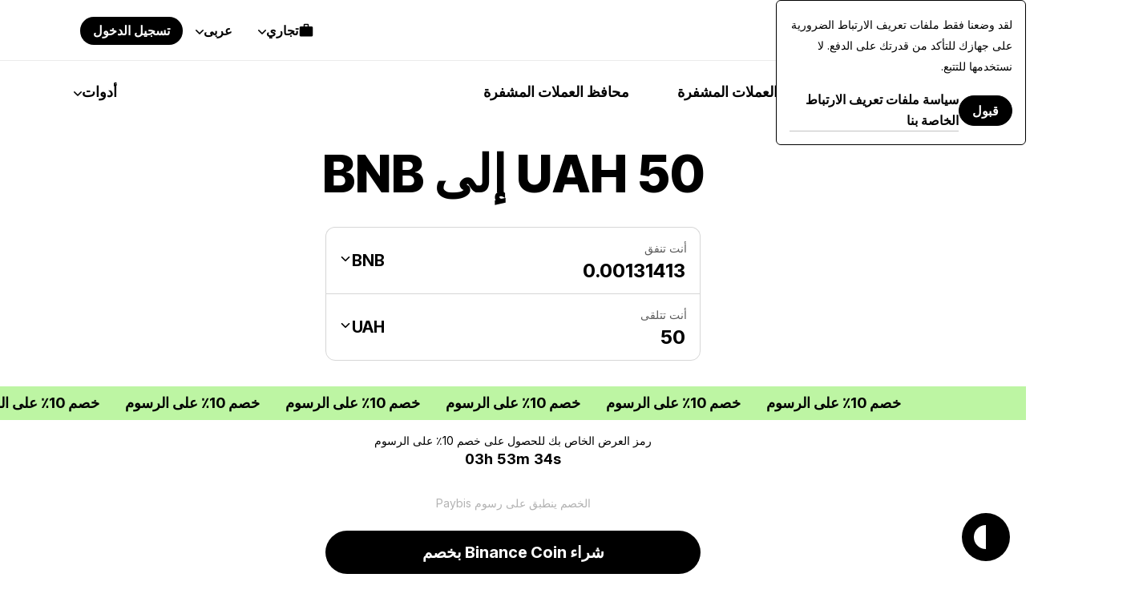

--- FILE ---
content_type: text/html; charset=UTF-8
request_url: https://paybis.com/ar/uah-to-bnb/50/
body_size: 50797
content:
<!DOCTYPE html><html
    dir="rtl"
    xmlns="http://www.w3.org/1999/xhtml"
    xml:lang="ar"
    lang="ar"
    prefix="og: https://ogp.me/ns#"
><head><meta charset="utf-8"/><meta http-equiv="content-type" content="text/html; charset=utf-8"/><meta name="viewport" content="width=device-width, initial-scale=1.0, maximum-scale=5.0"><meta name="google-site-verification" content="rlD4pNnDvGsZMBaxi0kKBwNo1oa4Jwmg6gjCrcvrPCA"/><meta name="wot-verification" content="fbccbd832ba80ab68c60"/><meta name="wot-verification" content="65c80cc66951dc4cef42"/><meta name="format-detection" content="telephone=no"><meta name="default-link" content="buy-bitcoin-with-credit-card"><meta name="apple-itunes-app" content="app-id=1584641245"><meta name="google-play-app" content="app-id=com.paybis"><meta name="theme-color" content="#a4a7e3"/><link rel="manifest" href="/site.webmanifest"><link rel="dns-prefetch" href="https://hexagon-analytics.com"/><link rel="dns-prefetch" href="https://www.google-analytics.com"/><link rel="dns-prefetch" href="https://cdn.siftscience.com"/><link rel="dns-prefetch" href="https://www.googletagmanager.com"/><link rel="dns-prefetch" href="https://sdk.nsureapi.com"/><link rel="dns-prefetch" href="https://apis.google.com"/><link rel="dns-prefetch" href="https://static.zdassets.com"/><link rel="dns-prefetch" href="https://cdn.mxpnl.com"/><link rel="preconnect" href="https://fonts.googleapis.com"><link rel="preconnect" href="https://fonts.gstatic.com" crossorigin><link
  rel="preload"
  as="style"
  href="https://fonts.googleapis.com/css2?family=Inter+Tight:ital,wght@0,100..900;1,100..900&family=Inter:ital,opsz,wght@0,14..32,100..900;1,14..32,100..900&display=swap"
  crossorigin="anonymous"
/><link
  rel="stylesheet"
  href="https://fonts.googleapis.com/css2?family=Inter+Tight:ital,wght@0,100..900;1,100..900&family=Inter:ital,opsz,wght@0,14..32,100..900;1,14..32,100..900&display=swap"
  media="print"
  onload="this.media='all'"
><noscript><link
    rel="stylesheet"
    href="https://fonts.googleapis.com/css2?family=Inter+Tight:ital,wght@0,100..900;1,100..900&family=Inter:ital,opsz,wght@0,14..32,100..900;1,14..32,100..900&display=swap"></noscript><style>
  @font-face {
    font-family: Inter fallback;
    src: local("Arial");
    size-adjust: 107.1194%;
    ascent-override: 90.4365%;
    descent-override: 22.518%;
    line-gap-override: 0%;
    font-style: normal;
    font-weight: 100 900
  }

  @font-face {
    font-family: Inter Tight fallback;
    src: local("Arial");
    size-adjust: 96.3855%;
    ascent-override: 100.5078%;
    descent-override: 25.0256%;
    line-gap-override: 0%;
    font-style: normal;
    font-weight: 100 900
  }
</style><link rel="icon" type="image/ico" href="https://cdn.paybis.com/resources/favicons/favicon.ico"/><link rel="icon" type="image/png" href="https://cdn.paybis.com/resources/favicons/favicon-16x16.png" sizes="16x16"><link rel="icon" type="image/png" href="https://cdn.paybis.com/resources/favicons/favicon-32x32.png" sizes="32x32"><link rel="icon" type="image/png" href="https://cdn.paybis.com/resources/favicons/android-chrome-192x192.png" sizes="192x192"><link rel="icon" type="image/png" href="https://cdn.paybis.com/resources/favicons/android-chrome-512x512.png" sizes="512x512"><link rel="apple-touch-icon" href="https://cdn.paybis.com/resources/favicons/apple-touch-icon.png"><link rel="mask-icon" href="https://cdn.paybis.com/resources/favicons/safari-pinned-tab.png" color="#a4a7e3"><script>window.siteVariant = [];</script><link rel="preload" as="script" crossorigin href="https://sdk.nsureapi.com/sdk.js"/><link
        rel="sitemap"
        type="application/xml"
        title="Sitemap"
        href="https://paybis.com/ar/sitemap.xml"
    /><title>50 UAH إلى BNB | Paybis</title><link rel="alternate" href="https://paybis.com/uah-to-bnb/50/" hreflang="x-default"><link rel="alternate" href="https://paybis.com/uah-to-bnb/50/" hreflang="en"><link rel="alternate" href="https://paybis.com/ru/uah-to-bnb/50/" hreflang="ru"><link rel="alternate" href="https://paybis.com/es/uah-to-bnb/50/" hreflang="es"><link rel="alternate" href="https://paybis.com/it/uah-to-bnb/50/" hreflang="it"><link rel="alternate" href="https://paybis.com/fr/uah-to-bnb/50/" hreflang="fr"><link rel="alternate" href="https://paybis.com/de/uah-to-bnb/50/" hreflang="de"><link rel="alternate" href="https://paybis.com/pt/uah-to-bnb/50/" hreflang="pt"><link rel="alternate" href="https://paybis.com/ko/uah-to-bnb/50/" hreflang="ko"><link rel="alternate" href="https://paybis.com/ar/uah-to-bnb/50/" hreflang="ar"><script type="module" crossorigin src="/vite/assets/sentry-browser-DgE9KX21.js"></script><link rel="stylesheet" crossorigin href="/vite/assets/common-DPB3rPVw.css"><link rel="modulepreload" href="[data-uri]"><script type="module" crossorigin src="/vite/assets/common-BUfNtySf.js"></script><script src="/vite/registerSW.js" defer></script><meta name="description" content="كم هو 50 UAH إلى BNB - تحويل 50 Ukrainian Hryvnia إلى Binance Coin باستخدام حاسبة أسعار Paybis.com للعملات المشفرة."><meta property="user-country" content="US"><meta property="og:image" content="https://paybis.com/resources/social-preview.v2.png"><meta name="twitter:card" content="https://paybis.com/resources/social-preview.v2.png"><link href="https://paybis.com/ar/uah-to-bnb/50/" rel="canonical"><script>window.LOCAL_HOST_PATH = "https://paybis.com";window.SENTRY_DSN = "https://200f249c19154d2498fadb984864e929@sentry.infra.techhub.cloud/19";window.SEO_PRICES_API_URL = "https://seo-prices.paybis.com";window.SEO_API_WS_URL = "wss://ws.paybis.com/rates_v2";window.CARD_ENTRY_URL = "https://cardentry-api.paybis.com";window.CARD_PAYMENT_FRONT_URL = "https://cp.paybis.com";window.SUMSUB_API_URL = "https://api.sumsub.com";window.PROCESSING_API_URL = "https://api.paybis.com";window.WORLDPAY_CHALLENGE_URL = "https://centinelapi.cardinalcommerce.com/V2/Cruise/StepUp";window.WORLDPAY_DDC_URL = "https://centinelapi.cardinalcommerce.com/V2/Cruise/Collect";window.GOOGLE_PAY_PUBLIC_KEY = "BNF32UszuqJpSEufpUYH6EDv7CMQh+WzCnLFnw2afQyefuG6PzVQ6Y3TtvBQ90FSA9cq+ZZZH/K/FBdZrwG6x3g=";window.GOOGLE_PAY_MERCHANT_ID = "BCR2DN4TU3ZLF2ZM";window.GOOGLE_PAY_MERCHANT_NAME = "Paybis Poland Sp. z o.o.";window.GOOGLE_PAY_MERCHANT_COUNTRY_CODE = "PL";window.GOOGLE_PAY_ENV = "PRODUCTION";window.DEPLOYMENT_ENV = "prod";window.VUE_APP_AUTH_SERVICE_PUBLIC_URL = "https://paybis.com";window.WEB_WALLETS_API_HOST = "https://api.paybis.com";window.VUE_APP_RECAPTCHA_SITEKEY = "6Lcx1-IfAAAAAOc9Bns64FQygICtcUMQXoCAVomZ";window.SALES_FUNNEL_TRANSACTION_REFRESH_TIMEOUT = "10";window.PAYBIS_API_HOST = "https://api.paybis.com";window.BUSINESS_ACCOUNT_PRODUCT_ID = "4557dfae-f30f-466e-94c6-49d5fe00dba3";window.NSURE_APP_ID = "RQ3WE8R1XF1XN9EM";window.NSURE_SCRIPT_URL = "https://sdk.nsureapi.com/sdk.js";window.YOUTUBE_API_CHANNEL_ID = "UCccAaghY8ajWo4IEGjFay1Q";window.FRONT_CDN_HOST = "cdn.paybis.com";window.PAYBIS_ICONS_BASE_URL = "https://cdn.paybis.com/shared/icons";window.TRUSTLY_URL = "https://trustly.one";window.ONRAMP_PARTNER_ID_FRONT = "c539227d-8ddd-41f8-9f87-52d049d6ef50";window.WIDGET_API_URL = "https://widget-api.paybis.com";window.AFFILIATE_API_URL = "https://affiliate-api.paybis.com";window.CHECKOUT_RISK_JS_V2_1_SCRIPT_URL = "https://risk.checkout.com/cdn/risk/2.1/risk.js";window.CHECKOUT_RISK_JS_V2_1_INTEGRITY = "sha384-JS/Q0U1PlEbjK05xn23jCiI9IGUnrXO4HmTcz+sEA6z+n4qfKYfPIzm1Knev67+G";window.PAYBIS_FRONT_URL = "https://paybis-front.prod.paybis.com";window.__ASSET_JSON_PATH = "https://cdn.paybis.com/assets/v2/mainnet-assets.json";window.AUTHENTICATION_INTERNAL_API_URL = "https://h1xgj3wi09.execute-api.us-east-1.amazonaws.com/prod";window.RELEASE = "2025-23-38";</script><style>.breadcrumbs.dark{border-bottom:1px solid #ffffff29}.breadcrumbs.page-section{--section-padding:24px}@media screen and (width>=1280px){.breadcrumbs.page-section{--section-padding:24px 77px}}.breadcrumbs__wrapper{align-items:center;gap:4px;display:flex}.breadcrumbs__wrapper-icon{text-decoration:none;display:flex}.breadcrumbs__wrapper-text{color:var(--color-base);text-decoration:none;display:flex}.breadcrumbs__wrapper-text:before{content:"•";text-align:center;width:24px;height:24px;color:var(--color-base);margin-right:4px;display:inline-block}</style><style>.cta{background-image:url(/vite/assets/bg-mobile-jDLrEoT8.svg);background-position:50%;background-repeat:no-repeat;background-color:var(--color-base-0);flex-direction:column;gap:48px;padding:168px 24px;display:flex}@media screen and (width>=1280px){.cta{background-image:url(/vite/assets/bg-B6jzRibU.svg);gap:64px;padding:240px 78px}}.cta-header{text-align:center;max-width:672px;margin:0 auto}.cta-header__desc{color:var(--color-base-64);margin-top:16px}@media screen and (width>=1280px){.cta-header__desc{margin-top:24px}}.cta__button{margin:0 auto;text-decoration:none}</style><style>.paybis-blog-posts{text-align:center}.paybis-blog-posts__title{border-bottom:1px solid var(--color-base-8);padding-bottom:16px}.paybis-blog-posts__list{grid-template-columns:100%;justify-content:center;row-gap:32px;display:grid}@media screen and (width>=1280px){.paybis-blog-posts__list{-moz-column-gap:24px;grid-template-columns:repeat(3,1fr);column-gap:24px}}.paybis-blog-posts__cta{flex-direction:column;align-items:center;display:flex}.paybis-blog-posts .post-item{color:var(--color-base);border-bottom:1px solid var(--color-base-8);gap:12px;padding-bottom:16px;text-decoration:none;display:flex}@media screen and (width>=1280px){.paybis-blog-posts .post-item{gap:24px}}.paybis-blog-posts .post-item:hover{color:var(--color-base-48)}.paybis-blog-posts .post-item>img{object-fit:cover;object-position:center;border-radius:12px}.paybis-blog-posts .post-item__title{text-align:start;font-weight:600}.paybis-blog-posts .post-item__title>svg{color:var(--color-primary);margin-top:8px;display:block}</style><style>.blog-and-resources h2{text-align:center}.blog-and-resources-wrapper{flex-direction:column;gap:12px;display:flex}@media screen and (width>=1280px){.blog-and-resources-wrapper{flex-direction:row}}.blog-and-resources-block{border-radius:24px;flex:1;padding:24px 16px}@media screen and (width>=768px){.blog-and-resources-block{padding:48px 24px}}@media screen and (width>=1280px){.blog-and-resources-block{padding:48px 48px 67px}}.blog-and-resources-block--video-guid{background-color:var(--color-base-0);background-image:url(/vite/assets/video-guild-background-ACWd-192.png);background-position:calc(100% - 16px) calc(100% - 24px);background-repeat:no-repeat;min-height:393px}@media screen and (width>=1280px){.blog-and-resources-block--video-guid{background-position:calc(100% - 48px) calc(100% - 48px);min-height:417px}}@supports (background-image:url(@kanoAssets/images/blog-and-resources/video-guild-background.webp)){.blog-and-resources-block--video-guid{background-image:url([data-uri])}}.blog-and-resources-block--crypto-guides{background-color:var(--color-secondary-12)}.blog-and-resources-block a{text-decoration:none}.blog-and-resources-block__title{color:var(--color-base);flex-direction:column;gap:12px;transition:color .3s;display:inline-flex}.blog-and-resources-block__title--link:hover,.blog-and-resources-block__title--link:focus{color:var(--color-base-48)}.blog-and-resources-block__list{flex-direction:column;gap:6px;margin-top:24px;display:flex}@media screen and (width>=1280px){.blog-and-resources-block__list{margin-top:32px}}.blog-and-resources-item{background-color:var(--color-base-0);color:var(--color-base);border-radius:12px;justify-content:space-between;align-items:center;gap:12px;padding:12px;font-size:16px;line-height:24px;text-decoration:none;transition:color .3s;display:flex}@media screen and (width>=1280px){.blog-and-resources-item{padding:12px 16px;font-size:18px;line-height:26px}}.blog-and-resources-item svg{flex-shrink:0}.blog-and-resources-item:hover,.blog-and-resources-item:focus{color:var(--color-primary)}</style><style>.faq{text-align:center}.faq-list{flex-direction:column;gap:8px;display:flex}</style><style>.accordion-block{border-radius:24px;padding:16px 24px}.accordion-block__toggle{text-align:left;cursor:pointer;justify-content:space-between;align-items:baseline;gap:32px;width:100%;font-family:Inter Tight,Inter Tight fallback,sans-serif;font-size:24px;font-weight:700;line-height:32px;list-style:none;transition:color .15s;display:flex}.accordion-block__toggle::-webkit-details-marker{display:none}@media screen and (width>=1280px){.accordion-block__toggle{font-size:28px;line-height:36px}}.accordion-block__toggle:hover{color:var(--color-base-48)}.accordion-block__icon{transition:transform .3s}.accordion-block__text{opacity:0;text-align:left;max-height:0;transition:max-height .3s,opacity .3s,transform .3s;overflow:hidden;transform:translateY(-10px)}.accordion-block__text a{color:var(--color-base);border-bottom:1px solid var(--color-base-16);text-decoration:none;transition:border-color .3s}.accordion-block__text a:hover{border-color:var(--color-base-48)}.accordion-block__text p:not(:last-child),.accordion-block__text ul:not(:last-child){margin-bottom:12px}.accordion-block[open]{background-color:var(--color-base-4);padding-bottom:32px}.accordion-block[open] .accordion-block__toggle{margin-bottom:32px}.accordion-block[open] .accordion-block__text{opacity:1;max-height:600px;transition:max-height .3s,opacity .3s,transform .3s;transform:translateY(0)}.accordion-block[open] .accordion-block__icon{transform:rotate(45deg)}.accordion-block ol,.accordion-block ul{margin:0;padding-left:1.5rem;list-style:auto}</style><style>@media screen and (width<=1279px){.page-section.unlock-power{--section-max-width:100%}}.unlock-power{text-align:center}.unlock-power__body{flex-direction:column;align-self:center;gap:24px;width:100%;display:flex}.unlock-power__slider{scrollbar-width:none;gap:12px;margin:0 -24px;padding:0 24px;transition:transform .5s;display:flex;overflow:auto}.unlock-power__block{background-color:var(--color-base-16);border-radius:24px;flex-direction:column;flex:1;align-items:flex-start;gap:12px;min-width:312px;min-height:432px;padding:24px 24px 0;display:flex}@media screen and (width>=1280px){.unlock-power__block{min-height:540px}}.unlock-power__block-title{text-align:left}.unlock-power__block-header{justify-content:space-between;align-items:center;width:100%;display:flex}.unlock-power__block-desc{color:var(--color-base-64);text-align:left;margin-bottom:12px}.unlock-power__block-img{width:100%;max-width:max-content;margin:auto auto 0;overflow:hidden}.unlock-power__block-picture{margin:auto auto 0}.unlock-power__block--inactive{padding-bottom:24px}.unlock-power__block-link{border:1px solid #0000}.unlock-power__block--inactive .unlock-power__block-link{pointer-events:none;color:var(--color-base-64);border:1px solid var(--color-base-64);background-color:#0000}</style><style>.wcyd{justify-items:center}.wcyd--primary.page-section{background-color:var(--color-secondary-12)}.wcyd__header{text-align:center;flex-direction:column;align-items:center;width:100%;max-width:600px;display:flex}@media screen and (width>=1280px){.wcyd__header{max-width:672px}}.wcyd__icon{background-color:var(--color-primary);border-radius:50%;width:64px;height:64px;margin-bottom:16px;padding:20px}@media screen and (width>=1280px){.wcyd__icon{width:80px;height:80px}}.wcyd__subtitle{color:var(--color-base-48);margin-top:8px}.wcyd-groups{grid-gap:12px;grid-template-columns:100%;width:100%;display:grid}@media screen and (width>=1280px){.wcyd-groups{grid-template-columns:1fr 1fr}}.wcyd-group{grid-template-rows:-webkit-max-content auto;grid-gap:24px;background-color:var(--color-base-4);border-radius:24px;grid-template-rows:max-content auto;padding:24px 16px;display:grid}@media screen and (width>=1280px){.wcyd-group{grid-gap:32px;padding:48px}}.wcyd-list{grid-gap:6px 24px;grid-template-columns:100%;width:100%;max-width:1016px;display:grid}@media screen and (width>=1280px){.wcyd-list{grid-template-columns:1fr 1fr;grid-template-rows:-webkit-min-content;grid-template-rows:min-content;height:fit-content;padding:0}}.wcyd-icon{background-color:var(--color-base-4);border-radius:50%}.wcyd-icon img{border-radius:50%;display:block}.wcyd-relation-icons{z-index:1;min-width:57px;display:flex;position:relative}.wcyd-relation-icons__item{border-radius:50%;padding:3px;position:relative}.wcyd-relation-icons__item img{border-radius:50%;display:block}.wcyd-relation-icons--from .wcyd-relation-icons__item:first-child,.wcyd-relation-icons--to .wcyd-relation-icons__item:last-child{background-color:var(--color-base-0);z-index:2}.wcyd-relation-icons__item+.wcyd-relation-icons__item{position:absolute;left:19px}.wcyd-item{color:var(--color-base);background-color:var(--color-base-0);border:1px solid #0000;border-radius:12px;align-items:center;gap:12px;padding:14px 12px;text-decoration:none;transition:background-color .25s ease-in-out,border-color .25s ease-in-out;display:flex}.wcyd-item[href]:hover{border-color:var(--color-base-8);background-color:#0000}.wcyd-item:nth-child(6n+6){margin-top:24px}@media screen and (width>=1280px){.wcyd-item:nth-child(6n+6){margin-top:0}}</style><style>.popular-calculator-conversions__wrapper{grid-template-columns:1fr;justify-content:center;gap:24px;width:100%;display:grid}@media screen and (width>=1280px){.popular-calculator-conversions__wrapper{grid-template-columns:repeat(2,minmax(auto,496px));gap:60px}}.popular-calculator-conversions__section{flex-direction:column;justify-content:space-between;width:100%;max-width:534px;display:flex}.popular-conversions-head{margin-bottom:24px}@media screen and (width>=1280px){.popular-conversions-head{margin-bottom:48px}}.popular-conversion-item{color:var(--color-base-48);border-bottom:1px solid var(--color-base-8);flex-direction:row;justify-content:space-between;padding:12px 0;font-weight:400;display:flex}.popular-conversion-item__from{color:var(--color-base-48);text-decoration:none}.popular-conversion-item:not(:hover) .popular-conversion-item__from span,.popular-conversion-item:not(:hover) .popular-conversion-item__to span{color:var(--color-base)}</style><style>.mobile-app{text-align:center;justify-items:center}.mobile-app__store{height:50px}.mobile-app__qr{width:192px;height:192px}</style><style>.price-list-table-wrapper{width:100%;padding:0 24px;overflow:auto}@media screen and (width>=1280px){.price-list-table-wrapper{--section-padding:64px 76px}}.price-list-table-wrapper__scroll{width:100%;min-width:796px;max-width:1016px;margin:0 auto}.price-list-table{text-align:right;width:100%;font-size:14px;line-height:20px}.price-list-table th:first-child{text-align:left}.price-list-table__head{color:var(--color-base-64)}.price-list-table th,.price-list-table td{border-bottom:1px solid var(--color-base-8);vertical-align:middle;padding:12px 0}.price-list-table td{font-size:16px;line-height:24px}@media screen and (width>=1280px){.price-list-table td{font-size:18px;line-height:26px}}.price-list-table a{color:inherit;text-decoration:none}.price-list-table__currency-data{text-align:left}.price-list-table__currency-data img{border-radius:50%}.price-list-table__currency-name{padding-left:12px;display:inline-block}.price-list-table__currency-name span{color:var(--color-base-48);display:block}.price-list-table__chg24h--positive{color:var(--color-green)}.price-list-table__chg24h--negative{color:var(--color-red)}.price-list-table__volume span{color:var(--color-base-48);display:block}.crypto-price-list.page-section{--section-padding:48px 0px;grid-template-columns:100%}@media screen and (width>=1280px){.crypto-price-list.page-section{--section-padding:64px 76px}}.crypto-price-list__cta{flex-direction:column;align-items:center;display:flex}</style><style>.calculator-links{text-align:center}.calculator-links.page-section{background-color:var(--color-base-4)}.calculator-links__list{grid-template-columns:100%;justify-content:center;gap:12px;width:100%;display:grid}@media screen and (width>=1280px){.calculator-links__list{grid-template-columns:repeat(4,1fr)}}.link-item{color:inherit;grid-template-areas:"icon price-details""title title";grid-template-columns:-webkit-max-content 1fr;border:1px solid var(--color-base-8);border-radius:12px;grid-template-columns:max-content 1fr;row-gap:20px;padding:24px;text-decoration:none;display:grid}.link-item:hover{background-color:var(--color-base-0)}@media screen and (width>=1280px){.link-item{grid-template-rows:1fr 1fr;row-gap:24px}}.link-item img{border-radius:50%;grid-area:icon}.link-item__price-details{text-align:end;grid-area:price-details;display:grid}.link-item__title{text-align:left;grid-area:title;font-weight:500}.link-item__price{font-size:14px;line-height:20px}.link-item__chg24h--positive{color:var(--color-green)}.link-item__chg24h--negative{color:var(--color-red)}</style><style>.get-started-button{flex-direction:column;align-items:center;display:flex}.get-started-button__disclaimer{color:var(--color-base-48);margin-bottom:16px}</style><style>.popular-fiat-markets{text-align:center}.popular-fiat-markets.page-section{background-color:var(--color-base-4)}.popular-fiat-markets__list{-moz-column-gap:24px;grid-template-columns:1fr;justify-content:center;gap:6px 24px;width:100%;display:grid}@media screen and (width>=1280px){.popular-fiat-markets__list{grid-template-columns:repeat(3,minmax(auto,322px))}}.popular-fiat-market{color:var(--color-base);background-color:var(--color-base-0);border:1px solid #0000;border-radius:12px;align-items:center;gap:12px;padding:10px 12px;text-decoration:none;display:flex}.popular-fiat-market__icon-pair{height:38px;display:block;position:relative}.popular-fiat-market__icon-pair img{border:solid 3px var(--color-base-0);background-color:var(--color-base-0);border-radius:50%}.popular-fiat-market__icon-pair img:first-child{z-index:1;position:absolute;top:0;left:0}.popular-fiat-market__icon-pair img:last-child{margin-left:16px}.popular-fiat-market:hover{border-color:var(--color-base-8);background-color:#0000}.popular-fiat-market:nth-child(3n+4){margin-top:24px}@media screen and (width>=1280px){.popular-fiat-market:nth-child(3n+4){margin-top:0}}</style><style>.conversion-icons{position:relative}.conversion-icons__back-icon,.conversion-icons__front-icon{border:solid 3px var(--color-base-0);border-radius:50%}.conversion-icons__back-icon{margin-right:65%}.conversion-icons__front-icon:not(:first-child){position:absolute;top:0;left:65%}</style><style>.popular-crypto-pairs{text-align:center}.popular-crypto-pairs.page-section{background-color:var(--color-secondary-12)}.popular-crypto-pairs__list{-moz-column-gap:24px;grid-template-columns:1fr;justify-content:center;gap:6px 24px;width:100%;margin-top:32px;display:grid}@media screen and (width>=1280px){.popular-crypto-pairs__list{grid-template-columns:repeat(2,minmax(auto,496px));margin-top:48px}}.popular-crypto-pair{color:var(--color-base);background-color:var(--color-base-0);border:1px solid #0000;border-radius:12px;align-items:center;gap:12px;padding:10px 12px;text-decoration:none;display:flex}.popular-crypto-pair img{background-color:var(--color-base-4);border-radius:100%;width:40px;height:40px;padding:6px}@media screen and (width>=1280px){.popular-crypto-pair img{width:48px;height:48px;padding:8px}}.popular-crypto-pair:hover{border-color:var(--color-base-8);background-color:#0000}.popular-crypto-pair:nth-child(6n+6){margin-top:24px}@media screen and (width>=1280px){.popular-crypto-pair:nth-child(6n+6){margin-top:0}}</style><style>.page-section.get-started{background-color:var(--color-base-4)}@media screen and (width<=1279px){.page-section.get-started{--section-max-width:100%}}.get-started{align-items:center}.get-started-body{flex-direction:column;align-self:center;gap:24px;width:100%;display:flex}.get-started-slider{scrollbar-width:none;gap:12px;margin:0 -24px;padding:0 24px;transition:transform .5s;display:flex;overflow:auto}.get-started-slider-item{background-color:var(--color-base-0);background-position:bottom;background-repeat:no-repeat;background-size:auto;border-radius:24px;flex-direction:column;flex:1;min-height:342px;padding:24px;display:flex}@media screen and (width<=1279px){.get-started-slider-item{min-width:312px}}@media screen and (width>=1280px){.get-started-slider-item{min-height:360px}}.get-started-slider-item--soon{border:1px solid var(--color-base-8);background-color:#0000}.get-started-slider-item__header{justify-content:space-between;align-items:start;display:flex}.get-started-slider-item__soon-label{background-color:var(--color-base);color:var(--color-base-0);border-radius:120px;padding:2px 12px;font-family:Inter Tight,Inter Tight fallback,sans-serif;font-size:18px;font-weight:600;line-height:26px}.get-started-slider-item__info{color:var(--color-base-48);margin-top:16px}.get-started-slider-item a{display:contents}.get-started-slider-item__qr{max-width:140px;margin:64px auto 24px}.get-started-slider-item__icon{width:182px;height:54px;margin:78px auto 0}.get-started-footer{flex-direction:column;align-items:center;gap:16px;display:flex}.get-started-footer__text{max-width:var(--section-heading-max-width);text-align:center;color:var(--color-base-48)}.get-started-footer__button{text-decoration:none}#sign-up{background-image:url("data:image/svg+xml,%3csvg%20width='273'%20height='188'%20viewBox='0%200%20273%20188'%20fill='none'%20xmlns='http://www.w3.org/2000/svg'%3e%3cg%20clip-path='url(%23clip0_6625_150616)'%3e%3cpath%20d='M24%2061.6016C24%2048.3467%2034.7452%2037.6016%2048%2037.6016H319.749C333.004%2037.6016%20343.749%2048.3467%20343.749%2061.6016V319.602H24V61.6016Z'%20fill='white'/%3e%3cpath%20d='M48%2038.1016H319.749C332.728%2038.1016%20343.249%2048.6229%20343.249%2061.6016V319.102H24.5V61.6016C24.5%2048.6229%2035.0213%2038.1016%2048%2038.1016Z'%20stroke='black'%20stroke-opacity='0.08'/%3e%3crect%20x='48'%20y='149.602'%20width='157'%20height='7'%20rx='3.5'%20fill='black'%20fill-opacity='0.08'/%3e%3crect%20x='48'%20y='61.6016'%20width='72'%20height='16'%20rx='8'%20fill='black'%20fill-opacity='0.08'/%3e%3crect%20x='48'%20y='163.602'%20width='80'%20height='7'%20rx='3.5'%20fill='black'%20fill-opacity='0.08'/%3e%3cellipse%20cx='226.195'%20cy='37.6'%20rx='37.6176'%20ry='37.6'%20fill='%2340EC66'/%3e%3cpath%20d='M213.607%2050.9146C212.933%2050.9146%20212.356%2050.6745%20211.876%2050.1943C211.396%2049.7141%20211.156%2049.1373%20211.156%2048.4639V26.7319C211.156%2026.0585%20211.396%2025.4817%20211.876%2025.0015C212.356%2024.5213%20212.933%2024.2812%20213.607%2024.2812H238.782C239.456%2024.2812%20240.033%2024.5213%20240.513%2025.0015C240.993%2025.4817%20241.233%2026.0585%20241.233%2026.7319V48.4639C241.233%2049.1373%20240.993%2049.7141%20240.513%2050.1943C240.033%2050.6745%20239.456%2050.9146%20238.782%2050.9146H213.607ZM213.607%2048.9461H238.782C238.903%2048.9461%20239.013%2048.8959%20239.113%2048.7957C239.214%2048.6951%20239.264%2048.5846%20239.264%2048.4639V26.7319C239.264%2026.6113%20239.214%2026.5007%20239.113%2026.4002C239.013%2026.2999%20238.903%2026.2498%20238.782%2026.2498H213.607C213.486%2026.2498%20213.376%2026.2999%20213.276%2026.4002C213.175%2026.5007%20213.125%2026.6113%20213.125%2026.7319V48.4639C213.125%2048.5846%20213.175%2048.6951%20213.276%2048.7957C213.376%2048.8959%20213.486%2048.9461%20213.607%2048.9461ZM221.492%2045.0396C221.826%2045.0396%20222.105%2044.927%20222.33%2044.702C222.555%2044.4772%20222.668%2044.198%20222.668%2043.8646C222.668%2043.5311%20222.555%2043.252%20222.33%2043.0272C222.105%2042.8021%20221.826%2042.6896%20221.492%2042.6896H216.79C216.457%2042.6896%20216.177%2042.8021%20215.952%2043.0272C215.727%2043.252%20215.615%2043.5311%20215.615%2043.8646C215.615%2044.198%20215.727%2044.4772%20215.952%2044.702C216.177%2044.927%20216.457%2045.0396%20216.79%2045.0396H221.492ZM230.191%2038.4294L228.784%2037.0226C228.551%2036.7896%20228.275%2036.6746%20227.958%2036.6775C227.64%2036.6806%20227.365%2036.8036%20227.132%2037.0465C226.915%2037.2796%20226.805%2037.5548%20226.802%2037.8721C226.799%2038.1893%20226.914%2038.4645%20227.147%2038.6977L229.332%2040.882C229.578%2041.1262%20229.865%2041.2483%20230.192%2041.2483C230.52%2041.2483%20230.806%2041.1262%20231.05%2040.882L236.566%2035.3686C236.799%2035.1354%20236.919%2034.8626%20236.924%2034.5504C236.929%2034.2381%20236.81%2033.9604%20236.566%2033.7173C236.323%2033.4745%20236.044%2033.353%20235.729%2033.353C235.413%2033.353%20235.134%2033.4745%20234.89%2033.7173L230.191%2038.4294ZM221.492%2038.7729C221.826%2038.7729%20222.105%2038.6604%20222.33%2038.4353C222.555%2038.2105%20222.668%2037.9314%20222.668%2037.5979C222.668%2037.2645%20222.555%2036.9854%20222.33%2036.7605C222.105%2036.5355%20221.826%2036.4229%20221.492%2036.4229H216.79C216.457%2036.4229%20216.177%2036.5355%20215.952%2036.7605C215.727%2036.9854%20215.615%2037.2645%20215.615%2037.5979C215.615%2037.9314%20215.727%2038.2105%20215.952%2038.4353C216.177%2038.6604%20216.457%2038.7729%20216.79%2038.7729H221.492ZM221.492%2032.5063C221.826%2032.5063%20222.105%2032.3937%20222.33%2032.1686C222.555%2031.9438%20222.668%2031.6647%20222.668%2031.3313C222.668%2030.9978%20222.555%2030.7187%20222.33%2030.4939C222.105%2030.2688%20221.826%2030.1563%20221.492%2030.1563H216.79C216.457%2030.1563%20216.177%2030.2688%20215.952%2030.4939C215.727%2030.7187%20215.615%2030.9978%20215.615%2031.3313C215.615%2031.6647%20215.727%2031.9438%20215.952%2032.1686C216.177%2032.3937%20216.457%2032.5063%20216.79%2032.5063H221.492Z'%20fill='%231F1F1F'/%3e%3c/g%3e%3cdefs%3e%3cclipPath%20id='clip0_6625_150616'%3e%3crect%20width='273'%20height='188'%20fill='white'/%3e%3c/clipPath%3e%3c/defs%3e%3c/svg%3e");background-position:100% 100%}#get-card{background-image:url(/vite/assets/card-fy1SDCCO.svg)}#invest{background-image:url(/vite/assets/invest-BCTCtqDS.svg);background-position:100% 100%}</style><style>.exchange-loading[data-v-919a96a4]{pointer-events:none;width:52px;height:52px;position:relative}.exchange-loading[data-v-919a96a4]:after{content:"";background-image:url([data-uri]);background-position:50%;background-repeat:no-repeat;background-size:contain;width:32px;height:32px;margin-top:-16px;margin-left:-16px;animation:2s linear infinite spin-919a96a4;position:absolute;top:50%;left:50%}.exchange-loading--white[data-v-919a96a4]:after{background-image:url([data-uri])}@keyframes spin-919a96a4{to{transform:rotate(360deg)}}</style><style>.popup-wrapper[data-v-7c0a6c2d]{position:relative}.popup-wrapper.is-open[data-v-7c0a6c2d]:before{content:"";z-index:999;background-color:var(--color-base);position:fixed;inset:0}@media screen and (width>=1280px){.popup-wrapper.is-open[data-v-7c0a6c2d]:before{content:none}}.popup-wrapper.height-auto .popup[data-v-7c0a6c2d]{height:fit-content}.popup[data-v-7c0a6c2d]{min-width:100%;box-shadow:unset;z-index:999;height:unset;background-color:var(--color-base-0);border-color:var(--color-base-0);border-radius:16px 16px 0 0;flex-direction:column;padding:24px 0;transition:opacity .2s linear,transform .2s linear,visibility 0s linear .2s;display:flex;position:fixed;inset:24px 0 0;transform:translateY(100vh)}.is-open .popup+.popup[data-v-7c0a6c2d],.is-open .popup[data-v-7c0a6c2d]{opacity:1;visibility:visible;transform:translateY(0)}@media screen and (width>=1280px){.is-open .popup+.popup[data-v-7c0a6c2d],.is-open .popup[data-v-7c0a6c2d]{box-shadow:0 0 24px var(--color-base-16);top:calc(100% - 34px);left:50%;bottom:unset;z-index:10;border-radius:12px;min-width:480px;max-height:560px;position:absolute;overflow:hidden;transform:translate(-50%)}}.is-open .popup.fit-parent-width[data-v-7c0a6c2d]{width:100%;min-width:auto}@media screen and (height<=500px){.popup[data-v-7c0a6c2d]{max-height:calc(100vh - 32px)}}</style><style>.scroll-wrapper[data-v-c18d98b6]{height:100%;position:relative;overflow:hidden}.scroll-block[data-v-c18d98b6]{-webkit-overflow-scrolling:touch;height:100%;overflow:auto}.scroll-block[data-v-c18d98b6]:before{background:linear-gradient(#fff 30%,#fff0);top:0}.scroll-block[data-v-c18d98b6]:after{background:linear-gradient(#fff0,#fff 70%);bottom:0}.scroll-block--top[data-v-c18d98b6]:before,.scroll-block--bottom[data-v-c18d98b6]:after{opacity:1}</style><style>.sales-funnel-paragraph[data-v-4d3370e5]{text-align:center;font-size:16px;line-height:1.5}.sales-funnel-paragraph.is-small[data-v-4d3370e5]{font-size:14px;line-height:1.29}.sales-funnel-paragraph.is-bold[data-v-4d3370e5]{font-family:Graphik-Semibold,Arial Bold,Arial,sans-serif}.sales-funnel-subtitle[data-v-05232c62]{text-align:center;margin-bottom:4px;font-family:Graphik-Semibold,Arial Bold,Arial,sans-serif;font-size:20px;line-height:1.4}@media screen and (width>=1000px){.sales-funnel-subtitle[data-v-05232c62]{margin-bottom:8px}}.sales-funnel-wrapper[data-v-fdca7b3f]{width:100%;padding:24px 16px;position:relative}.sales-funnel-wrapper.is-widget[data-v-fdca7b3f]{max-width:100%}.sales-funnel-wrapper__container[data-v-fdca7b3f]{background-color:#fff;border-radius:10px;width:672px;max-width:100%;margin:0 auto}.sales-funnel-wrapper__header[data-v-fdca7b3f]{border-radius:10px 10px 0 0}.sales-funnel-wrapper.has-warning .sales-funnel-wrapper__header[data-v-fdca7b3f],.sales-funnel-wrapper.has-warning .sales-funnel-wrapper__status[data-v-fdca7b3f]{background-color:#e73c401a}.sales-funnel-wrapper.has-success .sales-funnel-wrapper__header[data-v-fdca7b3f],.sales-funnel-wrapper.has-success .sales-funnel-wrapper__status[data-v-fdca7b3f]{background-color:#47a1361a}.sales-funnel-wrapper.has-notice .sales-funnel-wrapper__header[data-v-fdca7b3f],.sales-funnel-wrapper.has-notice .sales-funnel-wrapper__status[data-v-fdca7b3f]{background-color:#f5f5f5}.sales-funnel-wrapper__status[data-v-fdca7b3f]{text-align:center;padding:0 16px 10px;font-family:Graphik-Semibold,Arial Bold,Arial,sans-serif;font-size:14px;line-height:1.29}.sales-funnel-wrapper.has-warning .sales-funnel-wrapper__status[data-v-fdca7b3f]{color:#e73c40}.sales-funnel-wrapper.has-success .sales-funnel-wrapper__status[data-v-fdca7b3f]{color:#47a136}.sales-funnel-wrapper__body[data-v-fdca7b3f]{width:448px;max-width:100%;margin:0 auto;padding:24px 16px}.sales-funnel-wrapper__body[data-v-fdca7b3f] .auth-app__inner,.sales-funnel-wrapper__body[data-v-fdca7b3f] .auth-app__body{padding:0}.sales-funnel-wrapper.has-bottom-space .sales-funnel-wrapper__body[data-v-fdca7b3f]{padding-bottom:40px}.sales-funnel-wrapper__footer-main[data-v-fdca7b3f]{background-color:#f5f5f5;border-radius:0 0 10px 10px}.sales-funnel-wrapper__subfooter[data-v-fdca7b3f]{padding:8px 16px 24px}.sales-funnel-wrapper__postfix[data-v-fdca7b3f]{text-align:center;margin-top:16px;font-size:14px;line-height:1.14}.sales-funnel-wrapper__postfix-compliance[data-v-fdca7b3f]{max-width:672px;margin:0 auto;padding-bottom:8px}.sales-funnel-wrapper__infobox[data-v-fdca7b3f]{color:#fff;background-color:#0003;border-radius:6px;width:672px;max-width:100%;font-size:14px;line-height:1.29}.sales-funnel-wrapper__infobox[data-v-fdca7b3f]:before{content:"";speak:none;font-variant:normal;text-transform:none;-webkit-font-smoothing:antialiased;-moz-osx-font-smoothing:grayscale;font-size:16px;font-style:normal;font-weight:400;line-height:1;position:absolute;top:17px;left:16px;font-family:icomoon!important}[dir=rtl] .sales-funnel-wrapper__infobox[data-v-fdca7b3f]:before{right:16px;left:unset}@media screen and (width<=999px){.sales-funnel-wrapper__infobox[data-v-fdca7b3f]{margin:16px auto 0;padding:16px 16px 16px 44px;position:relative}[dir=rtl] .sales-funnel-wrapper__infobox[data-v-fdca7b3f]{padding:16px 44px 16px 16px}}@media screen and (width>=1000px){.sales-funnel-wrapper[data-v-fdca7b3f]{width:calc(60vw + 22rem);margin:0 auto;padding:64px 0 80px}.sales-funnel-wrapper__status[data-v-fdca7b3f]{text-align:center;padding:10px 16px;font-family:Graphik-Semibold,Arial Bold,Arial,sans-serif;font-size:14px;line-height:1.29}.sales-funnel-wrapper__body[data-v-fdca7b3f]{max-width:416px;margin:0 auto;padding:32px 0}.sales-funnel-wrapper.has-bottom-space .sales-funnel-wrapper__body[data-v-fdca7b3f]{padding-bottom:64px}.sales-funnel-wrapper__body-wide[data-v-fdca7b3f]{padding:36px 0 24px}.sales-funnel-wrapper__subfooter[data-v-fdca7b3f]{padding:0 40px 40px}.sales-funnel-wrapper__postfix[data-v-fdca7b3f]{margin-top:24px}.sales-funnel-wrapper__infobox[data-v-fdca7b3f]{width:calc(10vw + 2rem);max-width:160px;padding:48px 16px 32px;position:absolute;top:64px;right:0}[dir=rtl] .sales-funnel-wrapper__infobox[data-v-fdca7b3f]{left:0;right:unset}}@media screen and (width>=1360px){.sales-funnel-wrapper[data-v-fdca7b3f]{width:73rem}.sales-funnel-wrapper__infobox[data-v-fdca7b3f]{right:0}}</style><style>.crypto-currency[data-v-3e40a03d]{white-space:nowrap;border-radius:8px;align-items:center;padding:10px;font-size:18px;line-height:24px;display:flex}.crypto-currency[data-v-3e40a03d]:hover{background:var(--color-base-4);cursor:pointer}.crypto-currency--selected[data-v-3e40a03d]{background:var(--color-base-4)}.crypto-currency__icon[data-v-3e40a03d]{background-color:var(--color-base-4);border-radius:50%;width:32px;height:32px}.crypto-currency__name[data-v-3e40a03d]{flex-wrap:wrap;flex-grow:1;align-content:center;align-items:center;gap:8px;min-width:0;margin-left:24px;display:flex}.crypto-currency__name--detailed[data-v-3e40a03d]{flex-direction:column;align-content:flex-start;align-items:flex-start;gap:3px}.crypto-currency__label[data-v-3e40a03d]{white-space:normal;font-family:Inter Tight,Inter Tight fallback,sans-serif;font-size:20px;font-weight:600;line-height:28px}.crypto-currency__blockchain-name[data-v-3e40a03d]{color:var(--color-base-48);font-size:14px;font-weight:600;line-height:16px}.crypto-currency__currency-code[data-v-3e40a03d]{color:var(--color-base-48);margin-left:auto;font-size:18px;line-height:26px}.fiat-currency[data-v-acc33531]{border-radius:8px;align-items:center;gap:24px;padding:10px;display:flex}.fiat-currency[data-v-acc33531]:hover{background-color:var(--color-base-4);cursor:pointer}.fiat-currency--selected[data-v-acc33531]{background-color:var(--color-base-4)}.fiat-currency__icon[data-v-acc33531]{object-fit:cover;border:1px solid #e5e5e5;border-radius:50%;flex-shrink:0;width:32px;height:32px}.fiat-currency__label[data-v-acc33531]{flex-grow:1;min-width:0;font-family:Inter Tight,Inter Tight fallback,sans-serif;font-size:18px;font-weight:600;line-height:26px}@media screen and (width>=1280px){.fiat-currency__label[data-v-acc33531]{font-size:20px;line-height:28px}}.fiat-currency__currency[data-v-acc33531]{color:var(--color-base-48);margin-left:auto;font-size:18px;line-height:26px}@media screen and (width>=1280px){.fiat-currency__currency[data-v-acc33531]{font-size:20px;line-height:28px}}</style><style>.drop-down-input-field[data-v-1b0a1083]{border:1px solid var(--color-base-16);border-radius:12px;align-items:center;padding:12px 16px;transition:border-color .15s;display:flex}.drop-down-input-field[data-v-1b0a1083]:focus-within,.drop-down-input-field[data-v-1b0a1083]:hover{border-color:#5f70db}.drop-down-input-field__value-wrapper[data-v-1b0a1083]{flex-grow:1}.drop-down-input-field__label[data-v-1b0a1083]{color:var(--color-base-64);font-size:14px;line-height:20px}.drop-down-input-field__value[data-v-1b0a1083]{font-family:Inter Tight,Inter Tight fallback,sans-serif;font-weight:600}.drop-down-input-field__toggle[data-v-1b0a1083]{cursor:pointer;align-items:center;gap:12px;display:flex}.drop-down-input-field__side[data-v-1b0a1083]{font-family:Inter Tight,Inter Tight fallback,sans-serif;font-weight:700;display:flex}.drop-down-header[data-v-1b0a1083]{flex:none;justify-content:stretch;align-items:center;min-height:30px;margin-bottom:32px;padding:0 24px;display:flex}@media screen and (width>=1280px){.drop-down-header[data-v-1b0a1083]{margin-bottom:22px}}.drop-down-header__side[data-v-1b0a1083]{flex:1 1 0;align-items:center;display:flex}.drop-down-header__title[data-v-1b0a1083]{font-size:20px;font-weight:600;line-height:28px}.drop-down-header__close[data-v-1b0a1083]{justify-content:end}.drop-down-header__close img[data-v-1b0a1083]{cursor:pointer}@media screen and (width>=1280px){.drop-down-header__close img[data-v-1b0a1083]{display:none}}.drop-down-search[data-v-1b0a1083]{margin-bottom:34px;position:relative}@media screen and (width>=1280px){.drop-down-search[data-v-1b0a1083]{margin-bottom:20px}}.drop-down-search__input[data-v-1b0a1083]{background:var(--color-base-0);border-bottom:1px solid #00000014;outline:none;width:100%;height:36px;padding-left:24px;padding-right:24px;font-size:16px;transition:border-color .2s ease-in-out}.drop-down-search__input[data-v-1b0a1083] ::-moz-placeholder{color:var(--color-base-48);font-size:16px;line-height:19px}.drop-down-search__input[data-v-1b0a1083] ::placeholder{color:var(--color-base-48);font-size:16px;line-height:19px}.drop-down-search__input[data-v-1b0a1083]:focus{border-color:var(--color-primary)}.drop-down-search__clear[data-v-1b0a1083]{cursor:pointer;position:absolute;top:10px;right:28px}.drop-down-list[data-v-1b0a1083]{max-height:385px;margin:0 14px}.side-icon[data-v-0cf40b69]{border-radius:50%}.input[data-v-4ff3251b]{width:100%;min-width:0;font-size:16px;line-height:24px}.input[data-v-4ff3251b]:focus{outline:none}.input[data-v-4ff3251b]::-webkit-contacts-auto-fill-button{visibility:hidden}@media screen and (width>=1280px){.input[data-v-4ff3251b]{font-size:18px;line-height:26px}}.simple-text-list-item[data-v-f0220f42]{border-radius:8px;align-items:center;gap:14px;padding:10px;display:flex}.simple-text-list-item[data-v-f0220f42]:hover{background-color:var(--color-base-4);cursor:pointer}.simple-text-list-item--selected[data-v-f0220f42]{background-color:var(--color-base-4)}.date-select[data-v-f4048a75]{flex-direction:row;gap:12px;display:flex}.date-select__input[data-v-f4048a75]{flex-grow:1}.profit-trend[data-v-9537438e]{flex-direction:column;place-content:space-between;height:100%;display:flex}.profit-trend-header[data-v-9537438e]{text-align:center;padding-bottom:40px}.profit-trend-header__label[data-v-9537438e]{color:var(--color-base-64);font-size:14px}@media screen and (width>=1280px){.profit-trend-header[data-v-9537438e]{text-align:start;padding:24px 24px 48px}}.profit-trend-graph[data-v-9537438e]{height:429px}.profit-change[data-v-77f14de7]{color:var(--color-green);font-size:14px;line-height:24px}.profit-change--negative[data-v-77f14de7]{color:var(--color-red)}@media screen and (width>=1280px){.profit-change[data-v-77f14de7]{font-size:18px;line-height:26px}}.profit-results__description[data-v-3fefed4a]{text-align:center;color:var(--color-base-48)}.profit-results__description--highlight[data-v-3fefed4a]{color:var(--color-base)}.profit-results__list[data-v-3fefed4a]{padding:32px 0}@media screen and (width>=1280px){.profit-results__list[data-v-3fefed4a]{padding:48px 0}}.profit-results__cta[data-v-3fefed4a]{justify-content:center;display:flex}.profit-results-list-item[data-v-3fefed4a]{margin-bottom:16px}.profit-results-list-item__date[data-v-3fefed4a]{border-bottom:solid 1px var(--color-base-8);color:var(--color-base-64);padding-bottom:12px;font-size:14px;line-height:20px}.profit-results-list-item__results[data-v-3fefed4a]{flex-direction:row;justify-content:space-between;padding-top:12px;font-size:16px;line-height:24px;display:flex}.profit-results-list-item__amount[data-v-3fefed4a]{text-align:end}.profit-results-list-item__amount-crypto[data-v-3fefed4a]{color:var(--color-base-64);font-size:14px;line-height:20px}.investment-growth h2[data-v-0da94886]{text-align:center;max-width:672px;font-size:28px}.investment-growth .profit--positive[data-v-0da94886]{color:var(--color-green)}.investment-growth .profit--negative[data-v-0da94886]{color:var(--color-red)}.investment-growth__cta[data-v-0da94886]{text-align:center}.price-list-table-wrapper__scroll[data-v-0da94886]{min-width:470px}.price-list-table th[data-v-0da94886]:first-child,.price-list-table td[data-v-0da94886]:first-child{text-align:start}.profit-calculator-wrapper[data-v-9f824c8f]{flex-direction:column;align-items:center;width:100%;display:flex}.profit-calculator-form__field-group[data-v-9f824c8f]{flex-direction:column;gap:12px;padding-bottom:24px;display:flex}@media screen and (width>=1280px){.profit-calculator-form__field-group[data-v-9f824c8f]{gap:16px;padding-bottom:32px}}.profit-calculator-form__label[data-v-9f824c8f]{align-items:center;gap:6px;font-weight:600;display:inline-flex}.amount-input[data-v-9f824c8f]{flex-direction:column;display:flex}.amount-input__label[data-v-9f824c8f]{color:var(--color-base-64);font-size:14px;font-weight:400;line-height:20px}.amount-input__value[data-v-9f824c8f]{width:100%;min-width:0;font-size:16px;line-height:24px}.amount-input__value[data-v-9f824c8f]:focus{outline:none}.amount-input__value[data-v-9f824c8f]::-webkit-contacts-auto-fill-button{visibility:hidden}@media screen and (width>=1280px){.amount-input__value[data-v-9f824c8f]{font-size:18px;line-height:26px}}.form-footer[data-v-9f824c8f]{flex-direction:column;align-items:center;display:flex}.form-footer__disclaimer[data-v-9f824c8f]{color:var(--color-base-64);padding-bottom:32px;font-size:14px;line-height:20px}.profit-amount[data-v-9f824c8f]{font-size:32px;font-weight:700;line-height:100%}@media screen and (width>=1280px){.profit-amount[data-v-9f824c8f]{font-size:48px;line-height:58px}}.profit-calculator-chart[data-v-9f824c8f]{padding:24px}.profit-calculator-chart__loader[data-v-9f824c8f]{justify-content:center;align-items:center;height:429px;display:flex}</style><style>.profit-calculator-section{justify-items:center}.profit-calculator{max-width:var(--section-max-width);grid-template-columns:100%;gap:32px;width:100%;display:grid}@media screen and (width>=1280px){.profit-calculator{grid-template-columns:1fr 2fr}}.loading.profit-calculator .profit-calculator-form,.loading.profit-calculator .profit-calculator-chart{height:710px}.loading.profit-calculator .profit-calculator-form:after,.loading.profit-calculator .profit-calculator-chart:after{border-radius:24px}.profit-calculator-form,.profit-calculator-chart{max-width:var(--section-max-width);width:100%}@media screen and (width>=1280px){.profit-calculator-form,.profit-calculator-chart{align-self:stretch}}.profit-calculator-chart{background-color:var(--color-secondary-12);border-radius:24px}.profit-results{width:100%;max-width:672px;padding-top:32px}.loading .profit-results__description{height:52px}.loading .profit-results__list{height:308px;margin:32px 0}.loading .profit-results__description:after,.loading .profit-results__list:after{border-radius:24px}.loading .profit-results__cta{width:212px;height:56px;margin:0 auto}@media screen and (width>=1280px){.profit-results{padding-top:40px}}.investment-growth.page-section{--section-padding:48px 0px;grid-template-columns:100%;justify-items:center}@media screen and (width>=1280px){.investment-growth.page-section{--section-padding:64px 76px}}.loading .investment-growth__title{width:672px;height:36px}.loading .investment-growth__list{width:100%;height:556px}.loading .investment-growth__list:after{border-radius:24px}.loading .investment-growth__cta{width:212px;height:56px;margin:0 auto}</style><style>.loading{position:relative;overflow:hidden}.loading:before{content:"";z-index:2;background:linear-gradient(90deg,#fff0 46%,#fffc,#fff0 54%) 50%;width:500%;margin-left:-250%;animation:2s linear infinite phAnimation;position:absolute;inset:0 0 0 50%}.loading--dark:before{background:linear-gradient(90deg,#0000 25.96%,#0000007a 51.44%,#0000 75.96%)}.loading--dark .loading__item:after{background-color:#ffffff1f}.loading__item{position:relative}.loading__item:after{content:"";z-index:1;background-color:#00000014;border-radius:1440px;position:absolute;inset:0}@keyframes phAnimation{0%{transform:translate(-30%)}to{transform:translate(30%)}}@keyframes rtlPhAnimation{0%{transform:translate(30%)}to{transform:translate(-30%)}}</style><script type="module" crossorigin src="/vite/assets/profit-calculator-section-DY0XwSgP.js"></script><style>.price-history.page-section{--section-padding:48px 0px;grid-template-columns:100%;justify-items:center}@media screen and (width>=1280px){.price-history.page-section{--section-padding:64px 76px}}.price-history .price-list-table-wrapper__scroll{min-width:624px}.price-history .price-list-table th:first-child,.price-history .price-list-table td:first-child,.price-history .price-list-table th:nth-child(2),.price-history .price-list-table td:nth-child(2){text-align:start}</style><script type="module" crossorigin src="/vite/assets/sortPriorityFiats-BDJPgYQJ.js"></script><script type="module" crossorigin src="/vite/assets/fallback-pDgH70hJ.js"></script><script type="module" crossorigin src="/vite/assets/FreezeBody-BYnDuSLF.js"></script><script type="module" crossorigin src="/vite/assets/sentry-x1h5rql2.js"></script><script type="module" crossorigin src="/vite/assets/errors-handling-BJuiF4EA.js"></script><script type="module" crossorigin src="/vite/assets/UrlHelper-lE3pmAR5.js"></script><script type="module" crossorigin src="/vite/assets/wallet-z-BQJY7dUt.js"></script><script type="module" crossorigin src="/vite/assets/transactionStatus-BNa-2FQR.js"></script><script type="module" crossorigin src="/vite/assets/errorHandle-CUPEIoAS.js"></script><script type="module" crossorigin src="/vite/assets/navigation-BgmmO-Vy.js"></script><script type="module" crossorigin src="/vite/assets/helper-h_5l6BGt.js"></script><script type="module" crossorigin src="/vite/assets/simpleList-DaEhlgkd.js"></script><script type="module" crossorigin src="/vite/assets/numberFormatter-DTKFKmjH.js"></script><script type="module" crossorigin src="/vite/assets/BaseTooltip-nEK44FKt.js"></script><script type="module" crossorigin src="/vite/assets/chart-shgNG4cE.js"></script><script type="module" crossorigin src="/vite/assets/throttle-CLGGBhYG.js"></script><script type="module" crossorigin src="/vite/assets/FreezeBody-Dkbft1-C.js"></script><script type="module" crossorigin src="/vite/assets/authentication-84912wRn.js"></script><script type="module" crossorigin src="/vite/assets/exchangeDataLayer-CyuITvD1.js"></script><script type="module" crossorigin src="/vite/assets/crypto-price-chart-FyPCm60w.js"></script><script type="module" crossorigin src="/vite/assets/crypto-sentiment-tooltip-DkWWzFU4.js"></script><style>.exchange-loading[data-v-919a96a4]{pointer-events:none;width:52px;height:52px;position:relative}.exchange-loading[data-v-919a96a4]:after{content:"";background-image:url([data-uri]);background-position:50%;background-repeat:no-repeat;background-size:contain;width:32px;height:32px;margin-top:-16px;margin-left:-16px;animation:2s linear infinite spin-919a96a4;position:absolute;top:50%;left:50%}.exchange-loading--white[data-v-919a96a4]:after{background-image:url([data-uri])}@keyframes spin-919a96a4{to{transform:rotate(360deg)}}</style><style>.base-tooltip[data-v-9c5aae50]{display:inline-block;position:relative}.base-tooltip__trigger[data-v-9c5aae50]{cursor:help}.base-tooltip__content[data-v-9c5aae50]{min-width:220px;max-width:90vw;color:var(--color-base-0);text-align:left;overflow-wrap:break-word;white-space:normal;background:var(--color-base);z-index:990;border-radius:6px;padding:8px;font-size:12px;line-height:1.33}.base-tooltip--disabled .base-tooltip__trigger[data-v-9c5aae50]{cursor:default;pointer-events:none}.base-tooltip--short .base-tooltip__content[data-v-9c5aae50]{min-width:auto}.tooltip-fade-enter-active[data-v-9c5aae50],.tooltip-fade-leave-active[data-v-9c5aae50]{transition:opacity .15s}.tooltip-fade-enter[data-v-9c5aae50],.tooltip-fade-leave-to[data-v-9c5aae50]{opacity:0}</style><style>.scroll-wrapper[data-v-c18d98b6]{height:100%;position:relative;overflow:hidden}.scroll-block[data-v-c18d98b6]{-webkit-overflow-scrolling:touch;height:100%;overflow:auto}.scroll-block[data-v-c18d98b6]:before{background:linear-gradient(#fff 30%,#fff0);top:0}.scroll-block[data-v-c18d98b6]:after{background:linear-gradient(#fff0,#fff 70%);bottom:0}.scroll-block--top[data-v-c18d98b6]:before,.scroll-block--bottom[data-v-c18d98b6]:after{opacity:1}</style><style>.sales-funnel-paragraph[data-v-4d3370e5]{text-align:center;font-size:16px;line-height:1.5}.sales-funnel-paragraph.is-small[data-v-4d3370e5]{font-size:14px;line-height:1.29}.sales-funnel-paragraph.is-bold[data-v-4d3370e5]{font-family:Graphik-Semibold,Arial Bold,Arial,sans-serif}.sales-funnel-subtitle[data-v-05232c62]{text-align:center;margin-bottom:4px;font-family:Graphik-Semibold,Arial Bold,Arial,sans-serif;font-size:20px;line-height:1.4}@media screen and (width>=1000px){.sales-funnel-subtitle[data-v-05232c62]{margin-bottom:8px}}.sales-funnel-wrapper[data-v-fdca7b3f]{width:100%;padding:24px 16px;position:relative}.sales-funnel-wrapper.is-widget[data-v-fdca7b3f]{max-width:100%}.sales-funnel-wrapper__container[data-v-fdca7b3f]{background-color:#fff;border-radius:10px;width:672px;max-width:100%;margin:0 auto}.sales-funnel-wrapper__header[data-v-fdca7b3f]{border-radius:10px 10px 0 0}.sales-funnel-wrapper.has-warning .sales-funnel-wrapper__header[data-v-fdca7b3f],.sales-funnel-wrapper.has-warning .sales-funnel-wrapper__status[data-v-fdca7b3f]{background-color:#e73c401a}.sales-funnel-wrapper.has-success .sales-funnel-wrapper__header[data-v-fdca7b3f],.sales-funnel-wrapper.has-success .sales-funnel-wrapper__status[data-v-fdca7b3f]{background-color:#47a1361a}.sales-funnel-wrapper.has-notice .sales-funnel-wrapper__header[data-v-fdca7b3f],.sales-funnel-wrapper.has-notice .sales-funnel-wrapper__status[data-v-fdca7b3f]{background-color:#f5f5f5}.sales-funnel-wrapper__status[data-v-fdca7b3f]{text-align:center;padding:0 16px 10px;font-family:Graphik-Semibold,Arial Bold,Arial,sans-serif;font-size:14px;line-height:1.29}.sales-funnel-wrapper.has-warning .sales-funnel-wrapper__status[data-v-fdca7b3f]{color:#e73c40}.sales-funnel-wrapper.has-success .sales-funnel-wrapper__status[data-v-fdca7b3f]{color:#47a136}.sales-funnel-wrapper__body[data-v-fdca7b3f]{width:448px;max-width:100%;margin:0 auto;padding:24px 16px}.sales-funnel-wrapper__body[data-v-fdca7b3f] .auth-app__inner,.sales-funnel-wrapper__body[data-v-fdca7b3f] .auth-app__body{padding:0}.sales-funnel-wrapper.has-bottom-space .sales-funnel-wrapper__body[data-v-fdca7b3f]{padding-bottom:40px}.sales-funnel-wrapper__footer-main[data-v-fdca7b3f]{background-color:#f5f5f5;border-radius:0 0 10px 10px}.sales-funnel-wrapper__subfooter[data-v-fdca7b3f]{padding:8px 16px 24px}.sales-funnel-wrapper__postfix[data-v-fdca7b3f]{text-align:center;margin-top:16px;font-size:14px;line-height:1.14}.sales-funnel-wrapper__postfix-compliance[data-v-fdca7b3f]{max-width:672px;margin:0 auto;padding-bottom:8px}.sales-funnel-wrapper__infobox[data-v-fdca7b3f]{color:#fff;background-color:#0003;border-radius:6px;width:672px;max-width:100%;font-size:14px;line-height:1.29}.sales-funnel-wrapper__infobox[data-v-fdca7b3f]:before{content:"";speak:none;font-variant:normal;text-transform:none;-webkit-font-smoothing:antialiased;-moz-osx-font-smoothing:grayscale;font-size:16px;font-style:normal;font-weight:400;line-height:1;position:absolute;top:17px;left:16px;font-family:icomoon!important}[dir=rtl] .sales-funnel-wrapper__infobox[data-v-fdca7b3f]:before{right:16px;left:unset}@media screen and (width<=999px){.sales-funnel-wrapper__infobox[data-v-fdca7b3f]{margin:16px auto 0;padding:16px 16px 16px 44px;position:relative}[dir=rtl] .sales-funnel-wrapper__infobox[data-v-fdca7b3f]{padding:16px 44px 16px 16px}}@media screen and (width>=1000px){.sales-funnel-wrapper[data-v-fdca7b3f]{width:calc(60vw + 22rem);margin:0 auto;padding:64px 0 80px}.sales-funnel-wrapper__status[data-v-fdca7b3f]{text-align:center;padding:10px 16px;font-family:Graphik-Semibold,Arial Bold,Arial,sans-serif;font-size:14px;line-height:1.29}.sales-funnel-wrapper__body[data-v-fdca7b3f]{max-width:416px;margin:0 auto;padding:32px 0}.sales-funnel-wrapper.has-bottom-space .sales-funnel-wrapper__body[data-v-fdca7b3f]{padding-bottom:64px}.sales-funnel-wrapper__body-wide[data-v-fdca7b3f]{padding:36px 0 24px}.sales-funnel-wrapper__subfooter[data-v-fdca7b3f]{padding:0 40px 40px}.sales-funnel-wrapper__postfix[data-v-fdca7b3f]{margin-top:24px}.sales-funnel-wrapper__infobox[data-v-fdca7b3f]{width:calc(10vw + 2rem);max-width:160px;padding:48px 16px 32px;position:absolute;top:64px;right:0}[dir=rtl] .sales-funnel-wrapper__infobox[data-v-fdca7b3f]{left:0;right:unset}}@media screen and (width>=1360px){.sales-funnel-wrapper[data-v-fdca7b3f]{width:73rem}.sales-funnel-wrapper__infobox[data-v-fdca7b3f]{right:0}}</style><style>.chart-graph[data-v-ec475381]{height:323px}.popup-wrapper[data-v-bbc2fdbd]{position:relative}.popup-wrapper.is-open[data-v-bbc2fdbd]:before{content:"";z-index:999;background-color:var(--color-base);position:fixed;inset:0}@media screen and (width>=1280px){.popup-wrapper.is-open[data-v-bbc2fdbd]:before{content:none}}.popup-wrapper.height-auto .popup[data-v-bbc2fdbd]{height:fit-content}.popup[data-v-bbc2fdbd]{min-width:100%;box-shadow:unset;z-index:999;height:unset;background-color:var(--color-base-0);border-color:var(--color-base-0);border-radius:16px 16px 0 0;flex-direction:column;padding:24px 0;transition:opacity .2s linear,transform .2s linear,visibility 0s linear .2s;display:flex;position:fixed;inset:24px 0 0;transform:translateY(100vh)}.is-open .popup+.popup[data-v-bbc2fdbd],.is-open .popup[data-v-bbc2fdbd]{opacity:1;visibility:visible;transform:translateY(0)}@media screen and (width>=1280px){.is-open .popup+.popup[data-v-bbc2fdbd],.is-open .popup[data-v-bbc2fdbd]{border:solid 1px var(--color-base-8);z-index:10;border-radius:12px;min-width:85px;min-height:183px;padding:8px 0;position:absolute;top:calc(100% + 6px);left:50%;overflow:hidden;transform:translate(-50%)}}.is-open .popup.fit-parent-width[data-v-bbc2fdbd]{width:100%;min-width:auto}@media screen and (height<=500px){.popup[data-v-bbc2fdbd]{height:calc(100vh - 32px)}}.drop-down-list-toggle[data-v-fbd19077]{cursor:pointer;border:1px solid var(--color-base);border-radius:120px;justify-content:space-between;align-items:center;gap:8px;padding:6px 12px;transition:border-color .15s;display:flex}.drop-down-list-toggle.is-open[data-v-fbd19077]{border-color:var(--color-base-16)}.drop-down-list-toggle.is-open .drop-down-list-toggle__icon[data-v-fbd19077]{color:var(--color-primary);transform:scaleY(-1)}.drop-down-list-toggle[data-v-fbd19077]:focus-within,.drop-down-list-toggle[data-v-fbd19077]:hover{border-color:var(--color-base-8)}.drop-down-list-toggle__value[data-v-fbd19077]{font-family:Inter Tight,Inter Tight fallback,sans-serif;font-size:16px;font-weight:600;line-height:20px}.drop-down-list-toggle__icon[data-v-fbd19077]{transition:transform .35s}.drop-down-header[data-v-fbd19077]{justify-content:end;padding:0 24px;display:flex}.drop-down-header img[data-v-fbd19077]{cursor:pointer}@media screen and (width>=1280px){.drop-down-header[data-v-fbd19077]{display:none}}.drop-down-list[data-v-fbd19077]{max-height:385px;margin:0 14px}.drop-down-item[data-v-42ef14e0]{margin-bottom:8px;font-family:Inter Tight,Inter Tight fallback,sans-serif;font-size:16px;font-weight:600;line-height:20px}.drop-down-item[data-v-42ef14e0]:hover{cursor:pointer;color:var(--color-base-48)}.is-selected[data-v-42ef14e0]{color:var(--color-primary)}.drop-down-value[data-v-56818aeb]{min-width:85px}.drop-down-item[data-v-56818aeb]{margin-bottom:8px;font-family:Inter Tight,Inter Tight fallback,sans-serif;font-size:16px;font-weight:600;line-height:20px}.drop-down-item[data-v-56818aeb]:hover{cursor:pointer;color:var(--color-base-48)}.is-selected[data-v-56818aeb]{color:var(--color-primary)}.price-chart-graph__controls[data-v-78246f9e]{justify-content:end;gap:8px;display:flex}</style><style>.crypto-market-information__title{text-align:center;max-width:var(--section-max-width)}.crypto-market-information__content{max-width:var(--section-max-width);grid-template-columns:100%;gap:12px;width:100%;display:grid}@media screen and (width>=1280px){.crypto-market-information__content{grid-template-columns:2fr 1fr}}.crypto-market-information__chart,.crypto-market-information__market-news{max-width:var(--section-max-width);border-radius:24px;width:100%}@media screen and (width>=1280px){.crypto-market-information__chart,.crypto-market-information__market-news{align-self:stretch}}.crypto-market-information__chart{background-color:var(--color-base-4)}.crypto-market-information__market-news{background-color:var(--color-secondary-12);flex-direction:column;gap:48px;padding:24px 16px;display:flex}@media screen and (width>=1280px){.crypto-market-information__market-news{padding:48px 24px}}</style><style>.payment-label{border-radius:4px;height:22px;padding:3px 6px;font-size:12px;font-weight:600;line-height:16px}.payment-label__positive{background-color:var(--color-greena);color:var(--color-base)}.payment-label__negative{background-color:var(--color-red);color:var(--color-base-0)}.payment-label__neutral{background-color:var(--color-base-8);color:var(--color-base)}.crypto-sentiment-header{justify-content:space-between;align-items:center;gap:16px;display:flex}.crypto-sentiment-header__title{align-items:center;gap:8px;display:flex}@media screen and (width>=1280px){.crypto-sentiment-header{margin-bottom:32px}}.crypto-sentiment-bar{flex-direction:column;align-items:center;display:flex;position:relative}.crypto-sentiment-bar__dots{width:272px}.crypto-sentiment-bar__percent{height:72px;margin-bottom:5px;position:relative}.crypto-sentiment-bar__percent:after{content:attr(data-percent);background-color:var(--color-base);color:var(--color-base-0);border-radius:6px;padding:8px 12px;font-size:48px;line-height:56px;position:absolute;transform:translate(-50%)}.crypto-sentiment-bar__dots svg{overflow:visible}.crypto-sentiment-bar__labels{justify-content:space-between;width:100%;display:flex}</style><style>.price-chart{padding:24px 16px}@media screen and (width>=1280px){.price-chart{padding:48px}}.price-chart-header{margin-bottom:24px}.price-chart-header__price{font-size:28px;font-weight:800;line-height:36px}@media screen and (width>=1280px){.price-chart-header__price{font-size:40px;line-height:48px}}.price-chart-header__chg24h{margin-bottom:12px}.price-chart-header__chg24h--positive{color:var(--color-green)}.price-chart-header__chg24h--negative{color:var(--color-red)}.price-chart-header__link{color:var(--color-base);-webkit-text-decoration-color:var(--color-base-24);text-decoration-color:var(--color-base-24)}.price-chart-header__link:hover{color:var(--color-base-48);text-decoration:none}.price-chart-graph{flex-direction:column;min-height:379px;display:flex}.price-chart-graph__loader{pointer-events:none;flex:1;position:relative}.price-chart-graph__loader:after{content:"";background-image:url([data-uri]);background-position:50%;background-repeat:no-repeat;background-size:contain;width:32px;height:32px;margin-top:-16px;margin-left:-16px;animation:2s linear infinite spin;position:absolute;top:50%;left:50%}.price-chart-stats{margin-top:48px}.price-chart-stats__title{margin-bottom:24px}.price-chart-stats__items{-moz-column-gap:40px;grid-template-columns:100%;gap:16px 40px;display:grid}.price-chart-stats-item{flex-direction:column;justify-content:space-between;align-items:start;gap:4px;padding-bottom:16px;display:flex}@media screen and (width>=1280px){.price-chart-stats-item{flex-direction:row;gap:16px}}.price-chart-stats-item__label{font-weight:600}.price-chart-stats-item__wrapper{align-items:center;gap:6px;display:flex}.price-chart-stats-item:not(:last-child){border-bottom:solid 1px var(--color-base-8)}@keyframes spin{to{transform:rotate(360deg)}}</style><style>.market-new-item{color:var(--color-base);grid-template-areas:"forecast.""title title""source date";margin-top:32px;text-decoration:none;display:grid}.market-new-item__forecast{grid-area:forecast;max-width:fit-content}.market-new-item__title{grid-area:title;margin:12px 0 8px;transition:color .15s}.market-new-item__title:hover,.market-new-item__title:focus{color:var(--color-base-48)}.market-new-item__source{grid-area:source}.market-new-item__date{text-align:end;grid-area:date}.market-new-item__source,.market-new-item__date{color:var(--color-base-48);font-size:14px;line-height:20px}</style><script type="module" crossorigin src="/vite/assets/vuex.esm-BqnfoFry.js"></script><style>#price,#price-history,#what-if,#growth-table,#convert,#popular,#prices,#how-to,#crypto-trends,#what-can-you-do,#popular-faq,#other-cryptos,#learn,#resources,#reviews{scroll-margin-top:69px}@media screen and (width>=1280px){#price,#price-history,#what-if,#growth-table,#convert,#popular,#prices,#how-to,#crypto-trends,#what-can-you-do,#popular-faq,#other-cryptos,#learn,#resources,#reviews{scroll-margin-top:79px}}.navigation{border-bottom:1px solid var(--color-base-8);background-color:var(--color-base-0);z-index:3;justify-content:center;padding:0 24px;display:flex;position:-webkit-sticky;position:sticky;top:0}@media screen and (width>=1280px){.navigation{padding:0 76px}}.navigation-container{white-space:nowrap;flex:1;justify-content:space-between;align-items:center;gap:24px;max-width:1400px;padding:16px 0;display:flex;overflow-x:auto}@media screen and (width>=1280px){.navigation-container{padding:20px 0}}.navigation-wrapper{align-items:center;gap:24px;display:flex}.navigation-wrapper__item{cursor:pointer;color:var(--color-base);font-family:Inter Tight,Inter Tight fallback,sans-serif;font-weight:600;text-decoration:none;transition:all .2s}@media screen and (width>=1280px){.navigation-wrapper__item{font-size:18px;line-height:26px}}.navigation-wrapper__item:hover{color:var(--color-base-48)}.navigation-wrapper__item.active{color:var(--color-primary)}.navigation__button{text-decoration:none}</style><script type="module" crossorigin src="/vite/assets/navigation-Bey5T30v.js"></script><style>.calculator-price-info{justify-items:center}.calculator-price-info img{border-radius:50%}.calculator-price-info__title{text-align:center;max-width:var(--section-max-width);width:100%}.calculator-price-info__description{text-align:start;max-width:var(--section-max-width);width:100%}.calculator-price-info__description .positive-chg24h{color:var(--color-green)}.calculator-price-info__description .negative-chg24h{color:var(--color-red)}</style><style>.sales-funnel-paragraph[data-v-4d3370e5]{text-align:center;font-size:16px;line-height:1.5}.sales-funnel-paragraph.is-small[data-v-4d3370e5]{font-size:14px;line-height:1.29}.sales-funnel-paragraph.is-bold[data-v-4d3370e5]{font-family:Graphik-Semibold,Arial Bold,Arial,sans-serif}.sales-funnel-subtitle[data-v-05232c62]{text-align:center;margin-bottom:4px;font-family:Graphik-Semibold,Arial Bold,Arial,sans-serif;font-size:20px;line-height:1.4}@media screen and (width>=1000px){.sales-funnel-subtitle[data-v-05232c62]{margin-bottom:8px}}.sales-funnel-wrapper[data-v-fdca7b3f]{width:100%;padding:24px 16px;position:relative}.sales-funnel-wrapper.is-widget[data-v-fdca7b3f]{max-width:100%}.sales-funnel-wrapper__container[data-v-fdca7b3f]{background-color:#fff;border-radius:10px;width:672px;max-width:100%;margin:0 auto}.sales-funnel-wrapper__header[data-v-fdca7b3f]{border-radius:10px 10px 0 0}.sales-funnel-wrapper.has-warning .sales-funnel-wrapper__header[data-v-fdca7b3f],.sales-funnel-wrapper.has-warning .sales-funnel-wrapper__status[data-v-fdca7b3f]{background-color:#e73c401a}.sales-funnel-wrapper.has-success .sales-funnel-wrapper__header[data-v-fdca7b3f],.sales-funnel-wrapper.has-success .sales-funnel-wrapper__status[data-v-fdca7b3f]{background-color:#47a1361a}.sales-funnel-wrapper.has-notice .sales-funnel-wrapper__header[data-v-fdca7b3f],.sales-funnel-wrapper.has-notice .sales-funnel-wrapper__status[data-v-fdca7b3f]{background-color:#f5f5f5}.sales-funnel-wrapper__status[data-v-fdca7b3f]{text-align:center;padding:0 16px 10px;font-family:Graphik-Semibold,Arial Bold,Arial,sans-serif;font-size:14px;line-height:1.29}.sales-funnel-wrapper.has-warning .sales-funnel-wrapper__status[data-v-fdca7b3f]{color:#e73c40}.sales-funnel-wrapper.has-success .sales-funnel-wrapper__status[data-v-fdca7b3f]{color:#47a136}.sales-funnel-wrapper__body[data-v-fdca7b3f]{width:448px;max-width:100%;margin:0 auto;padding:24px 16px}.sales-funnel-wrapper__body[data-v-fdca7b3f] .auth-app__inner,.sales-funnel-wrapper__body[data-v-fdca7b3f] .auth-app__body{padding:0}.sales-funnel-wrapper.has-bottom-space .sales-funnel-wrapper__body[data-v-fdca7b3f]{padding-bottom:40px}.sales-funnel-wrapper__footer-main[data-v-fdca7b3f]{background-color:#f5f5f5;border-radius:0 0 10px 10px}.sales-funnel-wrapper__subfooter[data-v-fdca7b3f]{padding:8px 16px 24px}.sales-funnel-wrapper__postfix[data-v-fdca7b3f]{text-align:center;margin-top:16px;font-size:14px;line-height:1.14}.sales-funnel-wrapper__postfix-compliance[data-v-fdca7b3f]{max-width:672px;margin:0 auto;padding-bottom:8px}.sales-funnel-wrapper__infobox[data-v-fdca7b3f]{color:#fff;background-color:#0003;border-radius:6px;width:672px;max-width:100%;font-size:14px;line-height:1.29}.sales-funnel-wrapper__infobox[data-v-fdca7b3f]:before{content:"";speak:none;font-variant:normal;text-transform:none;-webkit-font-smoothing:antialiased;-moz-osx-font-smoothing:grayscale;font-size:16px;font-style:normal;font-weight:400;line-height:1;position:absolute;top:17px;left:16px;font-family:icomoon!important}[dir=rtl] .sales-funnel-wrapper__infobox[data-v-fdca7b3f]:before{right:16px;left:unset}@media screen and (width<=999px){.sales-funnel-wrapper__infobox[data-v-fdca7b3f]{margin:16px auto 0;padding:16px 16px 16px 44px;position:relative}[dir=rtl] .sales-funnel-wrapper__infobox[data-v-fdca7b3f]{padding:16px 44px 16px 16px}}@media screen and (width>=1000px){.sales-funnel-wrapper[data-v-fdca7b3f]{width:calc(60vw + 22rem);margin:0 auto;padding:64px 0 80px}.sales-funnel-wrapper__status[data-v-fdca7b3f]{text-align:center;padding:10px 16px;font-family:Graphik-Semibold,Arial Bold,Arial,sans-serif;font-size:14px;line-height:1.29}.sales-funnel-wrapper__body[data-v-fdca7b3f]{max-width:416px;margin:0 auto;padding:32px 0}.sales-funnel-wrapper.has-bottom-space .sales-funnel-wrapper__body[data-v-fdca7b3f]{padding-bottom:64px}.sales-funnel-wrapper__body-wide[data-v-fdca7b3f]{padding:36px 0 24px}.sales-funnel-wrapper__subfooter[data-v-fdca7b3f]{padding:0 40px 40px}.sales-funnel-wrapper__postfix[data-v-fdca7b3f]{margin-top:24px}.sales-funnel-wrapper__infobox[data-v-fdca7b3f]{width:calc(10vw + 2rem);max-width:160px;padding:48px 16px 32px;position:absolute;top:64px;right:0}[dir=rtl] .sales-funnel-wrapper__infobox[data-v-fdca7b3f]{left:0;right:unset}}@media screen and (width>=1360px){.sales-funnel-wrapper[data-v-fdca7b3f]{width:73rem}.sales-funnel-wrapper__infobox[data-v-fdca7b3f]{right:0}}</style><style>.crypto-icon{vertical-align:middle;background-color:#f5f5f5;border-radius:50%;justify-content:center;align-items:center;width:40px;height:40px;display:inline-flex}.crypto-icon.plain{background-color:#0000}.crypto-icon img,.crypto-icon.plain{width:16px;height:16px}@media screen and (width>=1000px){.crypto-icon img{width:20px;height:20px;display:block}}@media screen and (width<=999px){.crypto-icon.mob-plain{background-color:#0000;width:16px;height:16px}}</style><style>.icon[data-v-cb658007]{speak:none;font-variant:normal;text-transform:none;-webkit-font-smoothing:antialiased;-moz-osx-font-smoothing:grayscale;font-style:normal;font-weight:400;line-height:1;font-family:icomoon!important}.icon--share[data-v-cb658007]{font-size:20px}.icon-user[data-v-cb658007]:before{content:""}.icon-arrow-dd[data-v-cb658007]:before{content:""}.icon-alert[data-v-cb658007]:before{content:"";color:#e73c40}.icon-verifyed[data-v-cb658007]:before{content:"";color:#47a136}.icon-check-double[data-v-cb658007]:before{content:""}.icon-limits[data-v-cb658007]:before{content:""}.icon-gift[data-v-cb658007]:before{content:""}.icon-notifications[data-v-cb658007]:before{content:""}.icon-off[data-v-cb658007]:before{content:""}.icon-referal[data-v-cb658007]:before{content:""}.icon-buy[data-v-cb658007]:before{content:""}.icon-arrow-bottom[data-v-cb658007]:before{content:""}.icon-arrow-left[data-v-cb658007]:before{content:""}.icon-arrow-right[data-v-cb658007]:before{content:""}.icon-arrow-top[data-v-cb658007]:before{content:""}.icon-webcamera[data-v-cb658007]:before{content:""}.icon-file[data-v-cb658007]:before{content:""}.icon-close[data-v-cb658007]:before{content:""}.icon-checkbox[data-v-cb658007]:before{content:""}.icon-question-circle[data-v-cb658007]:before{content:""}.icon-arrow-long-left[data-v-cb658007]:before{content:""}.icon-arrow-long-right[data-v-cb658007]:before{content:""}[dir=rtl] .icon-arrow-long-right[data-v-cb658007]:before{display:inline-block;transform:rotate(-180deg)}.icon-arrow-long-up[data-v-cb658007]:before{content:""}.icon-arrow-long-down[data-v-cb658007]:before{content:""}.icon-wallet[data-v-cb658007]:before{content:""}.icon-paybis-logo[data-v-cb658007]:before{content:""}.icon-plus[data-v-cb658007]:before{content:""}.icon-shield[data-v-cb658007]:before{content:""}.icon-dots[data-v-cb658007]:before{content:""}.icon-trash[data-v-cb658007]:before{content:""}.icon-edit[data-v-cb658007]:before{content:""}.icon-approximately[data-v-cb658007]:before{content:""}.icon-info-circle[data-v-cb658007]:before{content:""}.icon-twitter[data-v-cb658007]:before{content:""}.icon-fb-messenger[data-v-cb658007]:before{content:""}.icon-facebook[data-v-cb658007]:before{content:""}.icon-envelope[data-v-cb658007]:before{content:""}.icon-copy[data-v-cb658007]:before{content:""}.icon-arrow-triangle-top[data-v-cb658007]:before{content:""}.icon-arrow-triangle-right[data-v-cb658007]:before{content:""}.icon-arrow-triangle-left[data-v-cb658007]:before{content:""}.icon-phone[data-v-cb658007]:before{content:""}.icon-desktop[data-v-cb658007]:before{content:""}.icon-clock[data-v-cb658007]:before{content:""}.icon-lock[data-v-cb658007]:before{content:""}.icon-search[data-v-cb658007]:before{content:""}.icon-card[data-v-cb658007]:before{content:""}.icon-earth[data-v-cb658007]:before{content:""}.icon-burger[data-v-cb658007]:before{content:""}.icon-close-lg[data-v-cb658007]:before{content:""}.icon-dots-h[data-v-cb658007]:before{content:""}.icon-doublearrow[data-v-cb658007]:before{content:""}.icon-doublearrow-v[data-v-cb658007]:before{content:""}.icon-vk[data-v-cb658007]:before{content:""}.icon-google[data-v-cb658007]:before{content:""}.icon-podcast[data-v-cb658007]:before{content:""}.icon-facebook-f[data-v-cb658007]:before{content:""}.icon-instagram[data-v-cb658007]:before{content:""}.icon-reddit[data-v-cb658007]:before{content:""}.icon-youtube[data-v-cb658007]:before{content:""}.icon-volume[data-v-cb658007]:before{content:""}.icon-book[data-v-cb658007]:before{content:""}.icon-filter[data-v-cb658007]:before{content:""}.icon-print[data-v-cb658007]:before{content:""}.icon-linkedin[data-v-cb658007]:before{content:""}.icon-chat[data-v-cb658007]:before{content:""}.icon-minus[data-v-cb658007]:before{content:""}.icon-portal[data-v-cb658007]:before{content:""}.icon-skype[data-v-cb658007]:before{content:""}.icon-maximize[data-v-cb658007]:before{content:""}.icon-minimize[data-v-cb658007]:before{content:""}.icon-users[data-v-cb658007]:before{content:""}.icon-support[data-v-cb658007]:before{content:""}.icon-shield-alt[data-v-cb658007]:before{content:""}.icon-mailbox[data-v-cb658007]:before{content:""}.icon-career[data-v-cb658007]:before{content:""}.icon-bullhorn[data-v-cb658007]:before{content:""}.icon-bookmark[data-v-cb658007]:before{content:""}.icon-coins[data-v-cb658007]:before{content:""}.icon-calculator[data-v-cb658007]:before{content:""}.icon-union[data-v-cb658007]:before{content:""}.icon-qr-code[data-v-cb658007]:before{content:""}.icon-plane[data-v-cb658007]:before{content:""}.icon-telegram-plane[data-v-cb658007]:before{content:""}.icon-share[data-v-cb658007]:before{content:""}.icon-coinpayments[data-v-cb658007]:before{content:""}.icon-binance[data-v-cb658007]:before{content:""}.icon-circle[data-v-cb658007]:before{content:""}.icon-squares[data-v-cb658007]:before{content:""}.icon-repeat[data-v-cb658007]:before{content:""}.icon-cancelled[data-v-cb658007]:before{content:""}.icon-bank-build[data-v-cb658007]:before{content:""}.icon-star[data-v-cb658007]:before{content:""}</style><style>.scroll-wrapper[data-v-c18d98b6]{height:100%;position:relative;overflow:hidden}.scroll-block[data-v-c18d98b6]{-webkit-overflow-scrolling:touch;height:100%;overflow:auto}.scroll-block[data-v-c18d98b6]:before{background:linear-gradient(#fff 30%,#fff0);top:0}.scroll-block[data-v-c18d98b6]:after{background:linear-gradient(#fff0,#fff 70%);bottom:0}.scroll-block--top[data-v-c18d98b6]:before,.scroll-block--bottom[data-v-c18d98b6]:after{opacity:1}</style><style>.crypto-currency[data-v-3e40a03d]{white-space:nowrap;border-radius:8px;align-items:center;padding:10px;font-size:18px;line-height:24px;display:flex}.crypto-currency[data-v-3e40a03d]:hover{background:var(--color-base-4);cursor:pointer}.crypto-currency--selected[data-v-3e40a03d]{background:var(--color-base-4)}.crypto-currency__icon[data-v-3e40a03d]{background-color:var(--color-base-4);border-radius:50%;width:32px;height:32px}.crypto-currency__name[data-v-3e40a03d]{flex-wrap:wrap;flex-grow:1;align-content:center;align-items:center;gap:8px;min-width:0;margin-left:24px;display:flex}.crypto-currency__name--detailed[data-v-3e40a03d]{flex-direction:column;align-content:flex-start;align-items:flex-start;gap:3px}.crypto-currency__label[data-v-3e40a03d]{white-space:normal;font-family:Inter Tight,Inter Tight fallback,sans-serif;font-size:20px;font-weight:600;line-height:28px}.crypto-currency__blockchain-name[data-v-3e40a03d]{color:var(--color-base-48);font-size:14px;font-weight:600;line-height:16px}.crypto-currency__currency-code[data-v-3e40a03d]{color:var(--color-base-48);margin-left:auto;font-size:18px;line-height:26px}.fiat-currency[data-v-acc33531]{border-radius:8px;align-items:center;gap:24px;padding:10px;display:flex}.fiat-currency[data-v-acc33531]:hover{background-color:var(--color-base-4);cursor:pointer}.fiat-currency--selected[data-v-acc33531]{background-color:var(--color-base-4)}.fiat-currency__icon[data-v-acc33531]{object-fit:cover;border:1px solid #e5e5e5;border-radius:50%;flex-shrink:0;width:32px;height:32px}.fiat-currency__label[data-v-acc33531]{flex-grow:1;min-width:0;font-family:Inter Tight,Inter Tight fallback,sans-serif;font-size:18px;font-weight:600;line-height:26px}@media screen and (width>=1280px){.fiat-currency__label[data-v-acc33531]{font-size:20px;line-height:28px}}.fiat-currency__currency[data-v-acc33531]{color:var(--color-base-48);margin-left:auto;font-size:18px;line-height:26px}@media screen and (width>=1280px){.fiat-currency__currency[data-v-acc33531]{font-size:20px;line-height:28px}}</style><style>.exchange-loading[data-v-919a96a4]{pointer-events:none;width:52px;height:52px;position:relative}.exchange-loading[data-v-919a96a4]:after{content:"";background-image:url([data-uri]);background-position:50%;background-repeat:no-repeat;background-size:contain;width:32px;height:32px;margin-top:-16px;margin-left:-16px;animation:2s linear infinite spin-919a96a4;position:absolute;top:50%;left:50%}.exchange-loading--white[data-v-919a96a4]:after{background-image:url([data-uri])}@keyframes spin-919a96a4{to{transform:rotate(360deg)}}</style><style>.calculator{flex-direction:column;display:flex;position:relative}.calculator__item-from,.calculator__item-to{border:1px solid var(--color-base-16);transition:border-color .15s}.calculator__item-from:focus-within,.calculator__item-from:hover,.calculator__item-to:focus-within,.calculator__item-to:hover{border-color:#5f70db}.calculator__item-from{border-bottom-width:0;border-top-left-radius:12px;border-top-right-radius:12px}.calculator__item-from:focus-within~.calculator__item-to,.calculator__item-from:hover~.calculator__item-to{border-top-color:#5f70db}.calculator__item-to{border-bottom-right-radius:12px;border-bottom-left-radius:12px}.calculator-form-item{border-radius:6px;flex-flow:row;align-items:center;padding:12px 16px;transition:border-color .2s linear,border-width .2s linear,box-shadow .2s linear;display:flex;position:relative}@media screen and (width>=1280px){.calculator-form-item{padding:16px 24px 20px}}.calculator-input{flex-grow:1;min-width:0}@media screen and (width>=1280px){.calculator-input{flex-direction:column;gap:2px;display:flex}}.calculator-input__label{color:#000000a3;font-size:14px;line-height:100%}@media screen and (width>=1280px){.calculator-input__label{margin-bottom:2px}}.calculator-input__input{width:100%;height:32px;padding-left:0;font-family:Inter Tight,Inter Tight fallback,sans-serif;font-size:24px;font-weight:700;line-height:32px}.calculator-input__input:focus{outline:none}.calculator-input__input::-webkit-contacts-auto-fill-button{visibility:hidden}@media screen and (width>=1280px){.calculator-input__input{height:36px;font-size:28px;line-height:36px}}.calculator-input__input::-moz-placeholder{color:var(--color-base-48)}.calculator-input__input::placeholder{color:var(--color-base-48)}.calculator-options{flex-grow:0}.calculator-action{width:100%;max-width:100%;height:unset;text-align:center;cursor:pointer;border-radius:120px;margin:0;padding:15px 40px;font-size:20px;line-height:24px}@media screen and (width>=1280px){.calculator-action{padding:25px 40px;font-size:32px;line-height:38px}}.calculator-action:hover,.calculator-action:active{color:var(--color-base-0);background-color:#5f70db}.calculator-action[disabled]{background-color:var(--color-base);opacity:.24}.calculator-options-toggle{text-align:right;color:var(--color-base);cursor:pointer;will-change:transform;background-color:#0000;align-items:center;gap:12px;height:auto;padding:9px 0;font-family:Inter,Inter fallback,sans-serif;display:flex;position:relative}.calculator-options-toggle:hover{color:var(--color-base);background-color:#0000}.calculator-options-toggle__body{flex-direction:column;gap:0;display:flex}.calculator-options-toggle__currency{font-size:20px;font-weight:700;line-height:28px;transition:color .15s}.calculator-options-toggle:hover .calculator-options-toggle__currency{color:var(--color-base-48)}.calculator-options-toggle__icon{transition:transform .2s linear}.calculator-options-toggle__icon svg{transition:fill .15s}.is-open .calculator-options-toggle__icon{transform:scaleY(-1)}.calculator-options-dropdown{display:none}.page-section{--section-max-width:600px;--section-heading-max-width:600px;--section-padding:48px 24px;--section-gap:32px;padding:var(--section-padding);grid-template-columns:minmax(0,var(--section-max-width));grid-gap:var(--section-gap);background-color:var(--color-base-0);justify-content:center;font-family:Inter,Inter fallback,sans-serif;display:grid}@media screen and (width>=1280px){.page-section{--section-max-width:672px;--section-heading-max-width:672px;--section-padding:64px 76px;--section-gap:48px}.page-section--expanded{--section-max-width:1400px}}.page-section-header{width:100%;max-width:var(--section-heading-max-width);text-align:center;margin:0 auto}.page-section-header__title{width:fit-content;min-width:300px;min-height:36px;margin:0 auto}@media screen and (width>=1280px){.page-section-header__title{min-width:400px;min-height:48px}}.page-section-header__subtitle{width:100%;min-height:24px;color:var(--color-subheader);margin-top:8px}@media screen and (width>=1280px){.page-section-header__subtitle{min-height:26px}}.calculator-hero{flex-direction:column;align-items:center;padding:48px 24px;display:flex;position:relative}@media screen and (width>=1280px){.calculator-hero{padding:64px 76px}}.calculator-hero__title{text-align:center;max-width:600px;margin-bottom:32px}@media screen and (width>=1280px){.calculator-hero__title{max-width:672px;margin-bottom:48px}}.calculator-hero__content{width:100%;max-width:468px}.calculator-hero__content:not(:last-child){margin-bottom:32px}.calculator-hero__promo{margin-bottom:24px}.calculator-rate{margin-top:24px;font-size:14px;line-height:20px}.calculator-rate__price{color:var(--color-base-64);border-bottom:1px solid var(--color-base-8);margin-bottom:8px;padding-bottom:8px}.calculator-text-block{--text-block-margin-top:80px;--text-block-margin-bottom:24px}@media screen and (width>=1280px){.calculator-text-block{--text-block-margin-top:124px;--text-block-margin-bottom:26px}}.calculator-text-block__text{width:100%}.calculator-text-block__text h2{text-align:center;margin-bottom:var(--section-gap)}.calculator-text-block__text h2:not(:first-child){margin-top:var(--text-block-margin-top)}.calculator-text-block__text p,.calculator-text-block__text ul{margin-bottom:var(--text-block-margin-bottom)}.calculator-text-block__text ul{margin:0;padding-left:1rem;list-style-type:disc;list-style-position:outside}@media screen and (width>=1280px){.calculator-text-block__text ul{padding-left:1.5rem}}.calculator-text-block__text ul li{padding-left:.5em;display:list-item}.calculator-text-block__text ul li p{margin:0;display:inline}.calculator-text-block__text ol li:before{counter-increment:list;content:counter(list)"."}.calculator-options.is-open[data-v-7351074e]:before{content:"";z-index:99;background-color:var(--color-base);position:fixed;inset:0}@media screen and (width>=1280px){.calculator-options.is-open[data-v-7351074e]:before{display:none}}.calculator-options-dropdown[data-v-7351074e]{z-index:999;border-color:var(--color-base-0);background-color:var(--color-base-0);opacity:1;visibility:visible;border-radius:16px 16px 0 0;flex-direction:column;min-width:100%;padding:24px 0;transition:opacity .2s linear,transform .2s linear,visibility linear;display:none;position:fixed;inset:24px 0 0;transform:translateY(0)}.is-open .calculator-options-dropdown[data-v-7351074e]{display:flex}@media screen and (width>=1280px){.calculator-options-dropdown[data-v-7351074e]{box-shadow:0 0 24px var(--color-base-16);background-color:var(--color-base-0);z-index:10;border-radius:12px;min-width:480px;min-height:480px;position:absolute;top:calc(100% - 34px);left:50%;overflow:hidden;transform:translate(-50%)}.is-open .calculator-options-dropdown[data-v-7351074e]{display:block}}@media screen and (height<=500px){.calculator-options-dropdown[data-v-7351074e]{height:calc(100vh - 32px)}}.calculator-options-dropdown-wrapper[data-v-7351074e]{flex-direction:column;height:100%;display:flex}.calculator-options-dropdown-header[data-v-7351074e]{flex:none;justify-content:stretch;align-items:center;min-height:30px;margin-bottom:32px;padding:0 24px;display:flex}@media screen and (width>=1280px){.calculator-options-dropdown-header[data-v-7351074e]{margin-bottom:22px}}.calculator-options-dropdown-header__side[data-v-7351074e]{flex:1 1 0;align-items:center;display:flex}.calculator-options-dropdown-header__title[data-v-7351074e]{font-size:20px;font-weight:600;line-height:28px}.calculator-options-dropdown-header__close[data-v-7351074e]{justify-content:end}.calculator-options-dropdown-header__close svg[data-v-7351074e]{cursor:pointer}.calculator-options-search[data-v-7351074e]{margin-bottom:34px;position:relative}@media screen and (width>=1280px){.calculator-options-search[data-v-7351074e]{margin-bottom:20px}}.calculator-options-search__input[data-v-7351074e]{background:var(--color-base-0);border-bottom:1px solid #00000014;outline:none;width:100%;height:36px;padding-left:24px;padding-right:24px;font-size:16px;transition:border-color .2s ease-in-out}.calculator-options-search__input[data-v-7351074e] ::-moz-placeholder{color:var(--color-base-48);font-size:16px;line-height:19px}.calculator-options-search__input[data-v-7351074e] ::placeholder{color:var(--color-base-48);font-size:16px;line-height:19px}.calculator-options-search__input[data-v-7351074e]:focus{border-color:var(--color-primary)}.calculator-options-search__clear[data-v-7351074e]{cursor:pointer;position:absolute;top:10px;right:28px}.calculator-options-list[data-v-7351074e]{max-height:480px;margin:0 14px}.calculator-options-loader[data-v-7351074e]{justify-content:center;align-items:center;display:flex}@keyframes slideshow-ba9373bb{to{transform:translate(-200%)}}.promo-campaign[data-v-ba9373bb]{text-align:center;--banner-height:42px}@media screen and (width>=1280px){.promo-campaign[data-v-ba9373bb]{--banner-height:44px}}.promo-campaign-banner[data-v-ba9373bb]{background:#bdf5a3;flex-direction:row;width:100%;padding:8px 0;display:flex;position:absolute;left:0;overflow:hidden}.promo-campaign-banner__slide[data-v-ba9373bb]{font-family:Inter Tight,Inter Tight fallback,sans-serif;font-size:18px;font-weight:700;line-height:26px}@media screen and (width>=1280px){.promo-campaign-banner__slide[data-v-ba9373bb]{font-size:20px;line-height:28px}}.promo-campaign-banner__slide[data-v-ba9373bb]{flex-shrink:0;padding:0 16px;animation:10s linear infinite slideshow-ba9373bb;transform:translateZ(0)}.promo-campaign-timer[data-v-ba9373bb]{margin-top:calc(16px + var(--banner-height));flex-direction:column;gap:4px;display:flex}.promo-campaign-timer__title[data-v-ba9373bb]{font-size:14px;font-weight:400;line-height:20px}.promo-campaign-timer__value[data-v-ba9373bb]{font-variant-numeric:tabular-nums;font-size:18px;font-weight:700;line-height:26px}@media screen and (width>=1280px){.promo-campaign-timer__value[data-v-ba9373bb]{font-size:20px;line-height:28px}}.promo-campaign-disclaimer[data-v-ba9373bb]{color:#b3b3b3;margin-top:32px;font-size:14px;line-height:20px}</style><script type="module" crossorigin src="/vite/assets/prices-calculator-Fk3Rt-Sr.js"></script><meta name="csrf-param" content="_csrf"><meta name="csrf-token" content="oPYg_LPVqPj2pT2GDB0YCfYoMaR35mv5DrpM8PeFDbTyz3Cj17PdlbXcYsFtfHdfoEZ0y06kEYh94w-qjelF7A=="><script type="application/ld+json">{"@context":"https://schema.org","@type":"Organization","url":"https://paybis.com","logo":"https://cdn.paybis.com/resources/Logo.png"}</script><!-- Google Tag Manager --><script>
    (function(w,d,s,l,i){w[l]=w[l]||[];w[l].push({'gtm.start':
    new Date().getTime(),event:'gtm.js'});var f=d.getElementsByTagName(s)[0],
    j=d.createElement(s),dl=l!='dataLayer'?'&l='+l:'';j.async=true;j.src=
    'https://www.googletagmanager.com/gtm.js?id='+i+dl;f.parentNode.insertBefore(j,f);
    })(window,document,'script','dataLayer','GTM-NZTTKV4');
</script><!-- End Google Tag Manager --></head><body class="
"><!– Google Tag Manager (noscript) –><noscript><iframe
    src="https://www.googletagmanager.com/ns.html?id=GTM-NZTTKV4"
    height="0"
    width="0"
    style="display:none;visibility:hidden"
  ></iframe></noscript><!– End Google Tag Manager (noscript) –><div id="__layout"><div class="wrapper"><header class="nav nav--private light" ref="navRef"><div class="nav__inner"><div class="nav__container"><div class="nav__left nav-logo"><a
                    href="https://paybis.com/ar/"
                    rel="home"
                    class="nav-logo__link"
                    title="Paybis - Digital and Crypto currency exchange!"><svg width="13" height="26" class="nav-logo__symbol" viewBox="0 0 13 26" fill="none" xmlns="http://www.w3.org/2000/svg"><path d="M12.2342 0.0714111C5.47739 0.0714111 0 5.87631 0 13.0357C0 20.1951 5.47739 26 12.2342 26V0.0714111Z" fill="black"/></svg><svg width="81" height="26" class="nav-logo__name" viewBox="0 0 81 26" fill="none" xmlns="http://www.w3.org/2000/svg"><path d="M74.7658 21.4573C78.5783 21.4573 80.9971 19.8974 80.9971 16.4413C80.9971 13.3185 79.1552 12.2617 75.3427 11.7586C73.6606 11.5354 73.0295 11.2585 73.0295 10.5619C73.0295 9.86535 73.555 9.41882 74.5802 9.41882C75.6597 9.41882 76.1594 9.89215 76.3422 10.8686H80.6031C80.2861 7.38562 77.9215 6.15915 74.5288 6.15915C71.3475 6.15915 68.6373 7.71903 68.6373 10.9519C68.6373 13.9883 70.188 15.1314 73.8691 15.6345C75.7625 15.9144 76.4193 16.2478 76.4193 16.9444C76.4193 17.6409 75.8939 18.1411 74.7373 18.1411C73.3951 18.1411 72.9495 17.5546 72.7925 16.4978H68.4545C68.5602 19.7307 70.8477 21.4573 74.7658 21.4573ZM62.3546 21.1239H67.0609V6.54912H62.3546V21.1239ZM64.6963 5.15594C66.1699 5.15594 67.3008 4.06938 67.3008 2.59286C67.3008 1.11633 66.1699 0 64.6963 0C63.2228 0 62.1204 1.11335 62.1204 2.59286C62.1204 4.07236 63.2256 5.15594 64.6963 5.15594ZM53.4474 17.6409C51.7368 17.6409 50.7116 16.3877 50.7116 13.9079V13.6847C50.7116 11.2317 51.7368 9.92192 53.4474 9.92192C55.158 9.92192 56.1575 11.1484 56.1575 13.7115V13.9347C56.1575 16.3311 55.2094 17.6409 53.4474 17.6409ZM55.1038 21.4573C58.3394 21.4573 60.941 18.9478 60.941 13.9318V13.7085C60.941 8.71926 58.3365 6.15617 55.1295 6.15617C53.0505 6.15617 51.6311 7.32608 50.8429 8.71926V0.139913H46.1366V21.1239H50.8429V18.8674C51.5255 20.4273 53.0505 21.4603 55.1038 21.4603M33.08 26H37.5778L44.94 6.54912H40.4422L37.812 14.3247L34.9705 6.54912H29.8701L35.3646 19.6474L33.0771 26.003L33.08 26ZM20.8658 21.4573C23.0762 21.4573 24.2842 20.4809 24.941 19.4241V21.1239H29.5159V11.6753C29.5159 7.80238 27.0971 6.15617 23.3103 6.15617C19.5236 6.15617 16.9476 7.88276 16.7363 11.3955H21.1542C21.2599 10.4756 21.7339 9.66888 23.0219 9.66888C24.5212 9.66888 24.8353 10.5887 24.8353 11.9819V12.3153H23.5217C18.9467 12.3153 16.2109 13.6519 16.2109 17.0813C16.2109 20.1743 18.3927 21.4573 20.8658 21.4573ZM22.4964 18.0875C21.3912 18.0875 20.8658 17.5576 20.8658 16.7211C20.8658 15.5214 21.7082 15.1314 23.6016 15.1314H24.8382V16.0215C24.8382 17.2748 23.8387 18.0845 22.4964 18.0845M0.278442 26H4.98477V18.9776C5.6673 20.4273 7.16659 21.4573 9.2456 21.4573C12.4812 21.4573 15.0828 18.9478 15.0828 13.9318V13.7085C15.0828 8.71926 12.4783 6.15617 9.2713 6.15617C7.19515 6.15617 5.77297 7.32608 4.98477 8.71926V6.54614H0.278442V25.997V26ZM7.58925 17.6409C5.87863 17.6409 4.85341 16.3877 4.85341 13.9079V13.6847C4.85341 11.2317 5.87863 9.92192 7.58925 9.92192C9.29986 9.92192 10.2994 11.1484 10.2994 13.7115V13.9347C10.2994 16.3311 9.35126 17.6409 7.58925 17.6409Z" fill="black"/></svg></a><div class="nav-switch"><a
                        href="https://paybis.com/ar/"
                        class="nav-switch__link nav-switch__link--active"
                    >
                        خاص                    </a><a
                      href="/ar/corporate/"
                        class="nav-switch__link"
                    >
                        شركات                    </a></div></div><div class="nav__right"><div class="nav-accordion nav-accordion--business"><button class="nav-accordion__toggle nav-accordion__toggle--corporate "><svg fill="none" height="20" viewBox="0 0 20 20" width="20" xmlns="http://www.w3.org/2000/svg"><path d="m16.665 5.0002h-3.3333v-1.66666c0-.925-.7417-1.66667-1.6667-1.66667h-3.33329c-.925 0-1.66667.74167-1.66667 1.66667v1.66666h-3.33333c-.925 0-1.65834.74167-1.65834 1.66667l-.00833 9.16663c0 .925.74167 1.6667 1.66667 1.6667h13.33329c.925 0 1.6667-.7417 1.6667-1.6667v-9.16663c0-.925-.7417-1.66667-1.6667-1.66667zm-5 0h-3.33329v-1.66666h3.33329z" fill="#000"/></svg>

        تجاري
      <svg  class="nav-accordion__chevron" width="10" height="10" viewBox="0 0 24 24" fill="none" xmlns="http://www.w3.org/2000/svg"><path fill-rule="evenodd" clip-rule="evenodd" d="M0.554966 5.55495C1.29491 4.81501 2.49459 4.81502 3.23453 5.55497L12 14.3206L20.7655 5.55511C21.5054 4.81517 22.7051 4.81517 23.445 5.55511C24.185 6.29505 24.185 7.49473 23.445 8.23467L13.3398 18.3399C12.9844 18.6953 12.5025 18.8949 12 18.8949C11.4975 18.8949 11.0155 18.6953 10.6602 18.3399L0.554945 8.23451C-0.18499 7.49456 -0.184981 6.29488 0.554966 5.55495Z" fill="currentColor"/></svg></button><div class="nav-accordion__container"><div class="nav-business-grid "><ul class="nav-accordion__list nav-accordion__list--primary nav-business-grid__main"><li class="nav-business-grid__item"><a href="/ar/business/on-off-ramp/" class="nav-accordion__item "><div class="nav-business-grid__icon"><img src="https://cdn.paybis.com/resources/icons/corporate/on-of-ramp-new.svg"
                                    alt="On/Off/Swap Ramp"
                                    class="nav-accordion__item-icon" loading="lazy" /></div><div class="nav-accordion__item-main nav-business-grid__info"><div class="nav-accordion__item-title nav-business-grid__title">
                                    On/Off/Swap Ramp
                                    <svg class="nav-arrow" width="24" height="24" viewBox="0 0 24 24" fill="none" xmlns="http://www.w3.org/2000/svg"><path fill-rule="evenodd" clip-rule="evenodd" d="M12.1538 0C12.6637 7.33596e-08 13.0769 0.413276 13.0769 0.923077L13.0769 21.0554L20.7801 14.3794C21.1653 14.0455 21.7483 14.0871 22.0822 14.4724C22.4161 14.8576 22.3744 15.4406 21.9892 15.7745L12.7584 23.7745C12.4114 24.0752 11.8962 24.0752 11.5493 23.7745L2.31853 15.7745C1.93328 15.4406 1.89164 14.8576 2.22552 14.4724C2.55941 14.0871 3.14238 14.0455 3.52763 14.3794L11.2308 21.0554L11.2308 0.923077C11.2308 0.413276 11.644 -7.33596e-08 12.1538 0Z" fill="currentColor"/></svg></div><div class="nav-accordion__item-subtitle nav-business-grid__subtitle">
                                        اسمح لعملائك بشراء أو بيع العملات الرقمية بسهولة                                    </div></div></a></li><li class="nav-business-grid__item"><a href="/ar/business/corporate-on-off-ramp/" class="nav-accordion__item "><div class="nav-business-grid__icon"><img src="https://cdn.paybis.com/resources/icons/corporate/corp-on-off-ramp.svg"
                                    alt="Corporate On/Off Ramp"
                                    class="nav-accordion__item-icon" loading="lazy" /></div><div class="nav-accordion__item-main nav-business-grid__info"><div class="nav-accordion__item-title nav-business-grid__title">
                                    Corporate On/Off Ramp
                                    <svg class="nav-arrow" width="24" height="24" viewBox="0 0 24 24" fill="none" xmlns="http://www.w3.org/2000/svg"><path fill-rule="evenodd" clip-rule="evenodd" d="M12.1538 0C12.6637 7.33596e-08 13.0769 0.413276 13.0769 0.923077L13.0769 21.0554L20.7801 14.3794C21.1653 14.0455 21.7483 14.0871 22.0822 14.4724C22.4161 14.8576 22.3744 15.4406 21.9892 15.7745L12.7584 23.7745C12.4114 24.0752 11.8962 24.0752 11.5493 23.7745L2.31853 15.7745C1.93328 15.4406 1.89164 14.8576 2.22552 14.4724C2.55941 14.0871 3.14238 14.0455 3.52763 14.3794L11.2308 21.0554L11.2308 0.923077C11.2308 0.413276 11.644 -7.33596e-08 12.1538 0Z" fill="currentColor"/></svg></div><div class="nav-accordion__item-subtitle nav-business-grid__subtitle">
                                        زود عملاءك من الشركات والمؤسسات بوصول مباشر إلى سيولة العملات الرقمية والورقية                                    </div></div></a></li><li class="nav-business-grid__item"><a href="/ar/business/paybis-send/" class="nav-accordion__item "><div class="nav-business-grid__icon"><img src="https://cdn.paybis.com/resources/icons/corporate/paybis-send-new.svg"
                                    alt="Paybis Send"
                                    class="nav-accordion__item-icon" loading="lazy" /></div><div class="nav-accordion__item-main nav-business-grid__info"><div class="nav-accordion__item-title nav-business-grid__title">
                                    Paybis Send
                                    <svg class="nav-arrow" width="24" height="24" viewBox="0 0 24 24" fill="none" xmlns="http://www.w3.org/2000/svg"><path fill-rule="evenodd" clip-rule="evenodd" d="M12.1538 0C12.6637 7.33596e-08 13.0769 0.413276 13.0769 0.923077L13.0769 21.0554L20.7801 14.3794C21.1653 14.0455 21.7483 14.0871 22.0822 14.4724C22.4161 14.8576 22.3744 15.4406 21.9892 15.7745L12.7584 23.7745C12.4114 24.0752 11.8962 24.0752 11.5493 23.7745L2.31853 15.7745C1.93328 15.4406 1.89164 14.8576 2.22552 14.4724C2.55941 14.0871 3.14238 14.0455 3.52763 14.3794L11.2308 21.0554L11.2308 0.923077C11.2308 0.413276 11.644 -7.33596e-08 12.1538 0Z" fill="currentColor"/></svg></div><div class="nav-accordion__item-subtitle nav-business-grid__subtitle">
                                        العملاء لشراء أو بيع العملات الرقمية بسهولة                                    </div></div></a></li></ul><div class="nav-business-grid__bottom"><a href="/ar/business/on-off-ramp/" class="nav-business-grid__bottom-link">
                انتقل إلى بايبيس للأعمال              </a></div></div></div></div><div class="nav-accordion nav-accordion--languages"><button class="nav-accordion__toggle nav-accordion__toggle--corporate nav-accordion__toggle--languages" data-tab="languages"><span>عربى</span><svg  class="nav-accordion__chevron" width="10" height="10" viewBox="0 0 24 24" fill="none" xmlns="http://www.w3.org/2000/svg"><path fill-rule="evenodd" clip-rule="evenodd" d="M0.554966 5.55495C1.29491 4.81501 2.49459 4.81502 3.23453 5.55497L12 14.3206L20.7655 5.55511C21.5054 4.81517 22.7051 4.81517 23.445 5.55511C24.185 6.29505 24.185 7.49473 23.445 8.23467L13.3398 18.3399C12.9844 18.6953 12.5025 18.8949 12 18.8949C11.4975 18.8949 11.0155 18.6953 10.6602 18.3399L0.554945 8.23451C-0.18499 7.49456 -0.184981 6.29488 0.554966 5.55495Z" fill="currentColor"/></svg></button><div class="nav-accordion__container"><ul class="nav-accordion__list nav-accordion__list--primary"><li><a href="/uah-to-bnb/50/"
                       data-lang="en"
                       class="nav-accordion__item languageLink"><div class="nav-accordion__item-title">English</div></a></li><li><a href="/ru/uah-to-bnb/50/"
                       data-lang="ru"
                       class="nav-accordion__item languageLink"><div class="nav-accordion__item-title">Русский</div></a></li><li><a href="/es/uah-to-bnb/50/"
                       data-lang="es"
                       class="nav-accordion__item languageLink"><div class="nav-accordion__item-title">Español</div></a></li><li><a href="/it/uah-to-bnb/50/"
                       data-lang="it"
                       class="nav-accordion__item languageLink"><div class="nav-accordion__item-title">Italiano</div></a></li><li><a href="/fr/uah-to-bnb/50/"
                       data-lang="fr"
                       class="nav-accordion__item languageLink"><div class="nav-accordion__item-title">Français</div></a></li><li><a href="/de/uah-to-bnb/50/"
                       data-lang="de"
                       class="nav-accordion__item languageLink"><div class="nav-accordion__item-title">Deutsch</div></a></li><li><a href="/pt/uah-to-bnb/50/"
                       data-lang="pt"
                       class="nav-accordion__item languageLink"><div class="nav-accordion__item-title">Português</div></a></li><li><a href="/ko/uah-to-bnb/50/"
                       data-lang="ko"
                       class="nav-accordion__item languageLink"><div class="nav-accordion__item-title">한국어</div></a></li></ul></div></div><div class="nav__login "><a class="nav__button nav__button--primary" href="/ar/user/login/">تسجيل الدخول</a></div></div><div class="nav__mobile"><div class="nav-burger nav-burger--corporate"><button aria-label="Burger Menu" class="nav-burger-toggle toggle-open"><svg fill="none" height="24" viewBox="0 0 24 24" width="24" xmlns="http://www.w3.org/2000/svg"><path d="m20 19.25c.4142 0 .75.3358.75.75s-.3358.75-.75.75h-16c-.41421 0-.75-.3358-.75-.75s.33579-.75.75-.75zm0-8c.4142 0 .75.3358.75.75s-.3358.75-.75.75h-16c-.41421 0-.75-.3358-.75-.75s.33579-.75.75-.75zm0-8c.4142 0 .75.33579.75.75s-.3358.75-.75.75h-16c-.41421 0-.75-.33579-.75-.75s.33579-.75.75-.75z" fill="currentColor"/></svg></button><div class="nav-burger-menu "><div class="section-head"><div class="nav__mobile nav-switch"><a
          href="https://paybis.com/ar/"
          class="nav-switch__link nav-switch__link--active"
        >
            خاص        </a><a
          href="/ar/corporate/"
          class="nav-switch__link"
        >
            شركات        </a></div><button
        type="button"
        class="nav-burger-toggle nav-burger-toggle--close"
      /></div><div class="section-navigation"><div class="nav-burger-menu__item nav-burger-menu__item--personal"><a class="nav-burger-menu__item-link "
               href="/ar/">
                شراء            </a></div><div class="nav-burger-menu__item nav-burger-menu__item--personal"><a class="nav-burger-menu__item-link "
               href="/ar/sell-bitcoin/">
                بيع            </a></div><div class="nav-burger-menu__item nav-burger-menu__item--personal"><a class="nav-burger-menu__item-link "
               href="/ar/swap-btc-to-eth/">
                تبادل العملات المشفرة            </a></div><div class="nav-burger-menu__item nav-burger-menu__item--personal"><a class="nav-burger-menu__item-link "
               href="/ar/crypto-wallet/">
                محافظ العملات المشفرة            </a></div><div class="nav-accordion nav-accordion--tools"><button class="nav-accordion__toggle nav-accordion__toggle--corporate">
        أدوات
        <svg  class="nav-accordion__chevron" width="10" height="10" viewBox="0 0 24 24" fill="none" xmlns="http://www.w3.org/2000/svg"><path fill-rule="evenodd" clip-rule="evenodd" d="M0.554966 5.55495C1.29491 4.81501 2.49459 4.81502 3.23453 5.55497L12 14.3206L20.7655 5.55511C21.5054 4.81517 22.7051 4.81517 23.445 5.55511C24.185 6.29505 24.185 7.49473 23.445 8.23467L13.3398 18.3399C12.9844 18.6953 12.5025 18.8949 12 18.8949C11.4975 18.8949 11.0155 18.6953 10.6602 18.3399L0.554945 8.23451C-0.18499 7.49456 -0.184981 6.29488 0.554966 5.55495Z" fill="currentColor"/></svg></button><div class="nav-accordion__container"><ul class="nav-accordion__list nav-accordion__list--primary"><li><a href="/ar/price/"
   class="nav-accordion__item "><div class="nav-accordion__item-main"><div class="nav-accordion__item-title">
            أسعار العملات المشفرة
                    </div></div></a></li><li><a href="/ar/bitcoin-calculator/"
   class="nav-accordion__item "><div class="nav-accordion__item-main"><div class="nav-accordion__item-title">
            حاسبة العملات المشفرة
                    </div></div></a></li><li><a href="/blog/glossary/"
   class="nav-accordion__item "><div class="nav-accordion__item-main"><div class="nav-accordion__item-title">
            معجم العملات المشفرة
                    </div></div></a></li></ul></div></div></div><div class="section-controls"><div class="section-controls__actions"><a class="nav__button nav__button--primary" href="/ar/user/login/">تسجيل الدخول</a></div><div class="nav-accordion nav-accordion--languages"><button class="nav-accordion__toggle nav-accordion__toggle--corporate nav-accordion__toggle--languages" data-tab="languages"><span>عربى</span><svg  class="nav-accordion__chevron" width="10" height="10" viewBox="0 0 24 24" fill="none" xmlns="http://www.w3.org/2000/svg"><path fill-rule="evenodd" clip-rule="evenodd" d="M0.554966 5.55495C1.29491 4.81501 2.49459 4.81502 3.23453 5.55497L12 14.3206L20.7655 5.55511C21.5054 4.81517 22.7051 4.81517 23.445 5.55511C24.185 6.29505 24.185 7.49473 23.445 8.23467L13.3398 18.3399C12.9844 18.6953 12.5025 18.8949 12 18.8949C11.4975 18.8949 11.0155 18.6953 10.6602 18.3399L0.554945 8.23451C-0.18499 7.49456 -0.184981 6.29488 0.554966 5.55495Z" fill="currentColor"/></svg></button><div class="nav-accordion__container"><ul class="nav-accordion__list nav-accordion__list--primary"><li><a href="/uah-to-bnb/50/"
                       data-lang="en"
                       class="nav-accordion__item languageLink"><div class="nav-accordion__item-title">English</div></a></li><li><a href="/ru/uah-to-bnb/50/"
                       data-lang="ru"
                       class="nav-accordion__item languageLink"><div class="nav-accordion__item-title">Русский</div></a></li><li><a href="/es/uah-to-bnb/50/"
                       data-lang="es"
                       class="nav-accordion__item languageLink"><div class="nav-accordion__item-title">Español</div></a></li><li><a href="/it/uah-to-bnb/50/"
                       data-lang="it"
                       class="nav-accordion__item languageLink"><div class="nav-accordion__item-title">Italiano</div></a></li><li><a href="/fr/uah-to-bnb/50/"
                       data-lang="fr"
                       class="nav-accordion__item languageLink"><div class="nav-accordion__item-title">Français</div></a></li><li><a href="/de/uah-to-bnb/50/"
                       data-lang="de"
                       class="nav-accordion__item languageLink"><div class="nav-accordion__item-title">Deutsch</div></a></li><li><a href="/pt/uah-to-bnb/50/"
                       data-lang="pt"
                       class="nav-accordion__item languageLink"><div class="nav-accordion__item-title">Português</div></a></li><li><a href="/ko/uah-to-bnb/50/"
                       data-lang="ko"
                       class="nav-accordion__item languageLink"><div class="nav-accordion__item-title">한국어</div></a></li></ul></div></div></div><div class="section-navigation"><div class="nav-accordion nav-accordion--business"><button class="nav-accordion__toggle nav-accordion__toggle--corporate is-open"><svg fill="none" height="20" viewBox="0 0 20 20" width="20" xmlns="http://www.w3.org/2000/svg"><path d="m16.665 5.0002h-3.3333v-1.66666c0-.925-.7417-1.66667-1.6667-1.66667h-3.33329c-.925 0-1.66667.74167-1.66667 1.66667v1.66666h-3.33333c-.925 0-1.65834.74167-1.65834 1.66667l-.00833 9.16663c0 .925.74167 1.6667 1.66667 1.6667h13.33329c.925 0 1.6667-.7417 1.6667-1.6667v-9.16663c0-.925-.7417-1.66667-1.6667-1.66667zm-5 0h-3.33329v-1.66666h3.33329z" fill="#000"/></svg>

        تجاري
      <svg  class="nav-accordion__chevron" width="10" height="10" viewBox="0 0 24 24" fill="none" xmlns="http://www.w3.org/2000/svg"><path fill-rule="evenodd" clip-rule="evenodd" d="M0.554966 5.55495C1.29491 4.81501 2.49459 4.81502 3.23453 5.55497L12 14.3206L20.7655 5.55511C21.5054 4.81517 22.7051 4.81517 23.445 5.55511C24.185 6.29505 24.185 7.49473 23.445 8.23467L13.3398 18.3399C12.9844 18.6953 12.5025 18.8949 12 18.8949C11.4975 18.8949 11.0155 18.6953 10.6602 18.3399L0.554945 8.23451C-0.18499 7.49456 -0.184981 6.29488 0.554966 5.55495Z" fill="currentColor"/></svg></button><div class="nav-accordion__container"><div class="nav-business-grid "><ul class="nav-accordion__list nav-accordion__list--primary nav-business-grid__main"><li class="nav-business-grid__item"><a href="/ar/business/on-off-ramp/" class="nav-accordion__item "><div class="nav-business-grid__icon"><img src="https://cdn.paybis.com/resources/icons/corporate/on-of-ramp-new.svg"
                                    alt="On/Off/Swap Ramp"
                                    class="nav-accordion__item-icon" loading="lazy" /></div><div class="nav-accordion__item-main nav-business-grid__info"><div class="nav-accordion__item-title nav-business-grid__title">
                                    On/Off/Swap Ramp
                                    <svg class="nav-arrow" width="24" height="24" viewBox="0 0 24 24" fill="none" xmlns="http://www.w3.org/2000/svg"><path fill-rule="evenodd" clip-rule="evenodd" d="M12.1538 0C12.6637 7.33596e-08 13.0769 0.413276 13.0769 0.923077L13.0769 21.0554L20.7801 14.3794C21.1653 14.0455 21.7483 14.0871 22.0822 14.4724C22.4161 14.8576 22.3744 15.4406 21.9892 15.7745L12.7584 23.7745C12.4114 24.0752 11.8962 24.0752 11.5493 23.7745L2.31853 15.7745C1.93328 15.4406 1.89164 14.8576 2.22552 14.4724C2.55941 14.0871 3.14238 14.0455 3.52763 14.3794L11.2308 21.0554L11.2308 0.923077C11.2308 0.413276 11.644 -7.33596e-08 12.1538 0Z" fill="currentColor"/></svg></div><div class="nav-accordion__item-subtitle nav-business-grid__subtitle">
                                        اسمح لعملائك بشراء أو بيع العملات الرقمية بسهولة                                    </div></div></a></li><li class="nav-business-grid__item"><a href="/ar/business/corporate-on-off-ramp/" class="nav-accordion__item "><div class="nav-business-grid__icon"><img src="https://cdn.paybis.com/resources/icons/corporate/corp-on-off-ramp.svg"
                                    alt="Corporate On/Off Ramp"
                                    class="nav-accordion__item-icon" loading="lazy" /></div><div class="nav-accordion__item-main nav-business-grid__info"><div class="nav-accordion__item-title nav-business-grid__title">
                                    Corporate On/Off Ramp
                                    <svg class="nav-arrow" width="24" height="24" viewBox="0 0 24 24" fill="none" xmlns="http://www.w3.org/2000/svg"><path fill-rule="evenodd" clip-rule="evenodd" d="M12.1538 0C12.6637 7.33596e-08 13.0769 0.413276 13.0769 0.923077L13.0769 21.0554L20.7801 14.3794C21.1653 14.0455 21.7483 14.0871 22.0822 14.4724C22.4161 14.8576 22.3744 15.4406 21.9892 15.7745L12.7584 23.7745C12.4114 24.0752 11.8962 24.0752 11.5493 23.7745L2.31853 15.7745C1.93328 15.4406 1.89164 14.8576 2.22552 14.4724C2.55941 14.0871 3.14238 14.0455 3.52763 14.3794L11.2308 21.0554L11.2308 0.923077C11.2308 0.413276 11.644 -7.33596e-08 12.1538 0Z" fill="currentColor"/></svg></div><div class="nav-accordion__item-subtitle nav-business-grid__subtitle">
                                        زود عملاءك من الشركات والمؤسسات بوصول مباشر إلى سيولة العملات الرقمية والورقية                                    </div></div></a></li><li class="nav-business-grid__item"><a href="/ar/business/paybis-send/" class="nav-accordion__item "><div class="nav-business-grid__icon"><img src="https://cdn.paybis.com/resources/icons/corporate/paybis-send-new.svg"
                                    alt="Paybis Send"
                                    class="nav-accordion__item-icon" loading="lazy" /></div><div class="nav-accordion__item-main nav-business-grid__info"><div class="nav-accordion__item-title nav-business-grid__title">
                                    Paybis Send
                                    <svg class="nav-arrow" width="24" height="24" viewBox="0 0 24 24" fill="none" xmlns="http://www.w3.org/2000/svg"><path fill-rule="evenodd" clip-rule="evenodd" d="M12.1538 0C12.6637 7.33596e-08 13.0769 0.413276 13.0769 0.923077L13.0769 21.0554L20.7801 14.3794C21.1653 14.0455 21.7483 14.0871 22.0822 14.4724C22.4161 14.8576 22.3744 15.4406 21.9892 15.7745L12.7584 23.7745C12.4114 24.0752 11.8962 24.0752 11.5493 23.7745L2.31853 15.7745C1.93328 15.4406 1.89164 14.8576 2.22552 14.4724C2.55941 14.0871 3.14238 14.0455 3.52763 14.3794L11.2308 21.0554L11.2308 0.923077C11.2308 0.413276 11.644 -7.33596e-08 12.1538 0Z" fill="currentColor"/></svg></div><div class="nav-accordion__item-subtitle nav-business-grid__subtitle">
                                        العملاء لشراء أو بيع العملات الرقمية بسهولة                                    </div></div></a></li></ul><div class="nav-business-grid__bottom"><a href="/ar/business/on-off-ramp/" class="nav-business-grid__bottom-link">
                انتقل إلى بايبيس للأعمال              </a></div></div></div></div></div><div class="section-navigation"><div class="nav-burger-menu__item nav-burger-menu__item--primary"><a class="nav-burger-menu__item-link" href="/ar/about-us/">
                من نحن            </a></div><div class="nav-burger-menu__item nav-burger-menu__item--primary"><a class="nav-burger-menu__item-link" href="/blog/">
                مدونة            </a></div><div class="nav-burger-menu__item nav-burger-menu__item--primary"><a class="nav-burger-menu__item-link" href="/ar/news/">
                الأخبار            </a></div><div class="nav-burger-menu__item nav-burger-menu__item--primary"><a class="nav-burger-menu__item-link" href="/ar/referral-program/">
                الإحالة والانتساب            </a></div></div><div class="section-navigation section-navigation--footer"><div class="nav-burger-menu__item nav-burger-menu__item--footer"><a class="nav-burger-menu__item-link" href="/ar/policies/terms-of-service/">
                سياسات            </a></div><div class="nav-burger-menu__item nav-burger-menu__item--footer"><a class="nav-burger-menu__item-link" href="/ar/faq/">
                أسئلة يتكرر طرحها            </a></div><div class="nav-burger-menu__item nav-burger-menu__item--footer"><a class="nav-burger-menu__item-link" href="https://support.paybis.com/hc/en-us">
                بوابة الدعم            </a></div><div class="nav-burger-menu__item nav-burger-menu__item--footer"><a class="nav-burger-menu__item-link" href="/ar/career/">
                وظائف            </a></div><div class="nav-burger-menu__item nav-burger-menu__item--footer"><a class="nav-burger-menu__item-link" href="/ar/contacts/">
                جهات الاتصال            </a></div></div><div class="section-navigation section-navigation__chat-btn"><button id="menu-chat-button" class="nav__button nav__button--primary"><svg width="20" height="21" viewBox="0 0 20 21" fill="none" xmlns="http://www.w3.org/2000/svg"><path
        d="M16.5625 2.5H3.4375C2.23096 2.5 1.25 3.48096 1.25 4.6875V14.5312C1.25 15.7378 2.23096 16.7188 3.4375 16.7188H6.71875V19.5898C6.71875 19.8325 6.91699 20 7.12891 20C7.21094 20 7.29639 19.9761 7.37158 19.918L11.6406 16.7188H16.5625C17.769 16.7188 18.75 15.7378 18.75 14.5312V4.6875C18.75 3.48096 17.769 2.5 16.5625 2.5ZM17.1094 14.5312C17.1094 14.832 16.8633 15.0781 16.5625 15.0781H11.0938L10.6562 15.4062L8.35938 17.1289V15.0781H3.4375C3.13672 15.0781 2.89062 14.832 2.89062 14.5312V4.6875C2.89062 4.38672 3.13672 4.14062 3.4375 4.14062H16.5625C16.8633 4.14062 17.1094 4.38672 17.1094 4.6875V14.5312ZM13.8281 7.14844H6.17188C5.87109 7.14844 5.625 7.39453 5.625 7.69531V8.24219C5.625 8.54297 5.87109 8.78906 6.17188 8.78906H13.8281C14.1289 8.78906 14.375 8.54297 14.375 8.24219V7.69531C14.375 7.39453 14.1289 7.14844 13.8281 7.14844ZM10.5469 10.4297H6.17188C5.87109 10.4297 5.625 10.6758 5.625 10.9766V11.5234C5.625 11.8242 5.87109 12.0703 6.17188 12.0703H10.5469C10.8477 12.0703 11.0938 11.8242 11.0938 11.5234V10.9766C11.0938 10.6758 10.8477 10.4297 10.5469 10.4297Z"
        fill="white" stroke="black" stroke-width="0.5" /></svg>
      دردشة مباشرة  </button><div id="menu-chat-error" class="chat-error-message">وقع خطأ ما</div></div></div></div></div></div></div><div class="nav__secondary"><div class="nav__container"><div class="nav__left"><div class="nav-links__item"><a class="nav-link " href="/ar/">
                            شراء                        </a></div><div class="nav-links__item"><a class="nav-link " href="/ar/sell-bitcoin/">
                            بيع                        </a></div><div class="nav-links__item"><a class="nav-link " href="/ar/swap-btc-to-eth/">
                            تبادل العملات المشفرة                        </a></div><div class="nav-links__item"><a class="nav-link " href="/ar/crypto-wallet/">
                            محافظ العملات المشفرة                        </a></div></div><div class="nav__right"><div class="nav-accordion nav-accordion--tools"><button class="nav-accordion__toggle nav-accordion__toggle--corporate">
        أدوات
        <svg  class="nav-accordion__chevron" width="10" height="10" viewBox="0 0 24 24" fill="none" xmlns="http://www.w3.org/2000/svg"><path fill-rule="evenodd" clip-rule="evenodd" d="M0.554966 5.55495C1.29491 4.81501 2.49459 4.81502 3.23453 5.55497L12 14.3206L20.7655 5.55511C21.5054 4.81517 22.7051 4.81517 23.445 5.55511C24.185 6.29505 24.185 7.49473 23.445 8.23467L13.3398 18.3399C12.9844 18.6953 12.5025 18.8949 12 18.8949C11.4975 18.8949 11.0155 18.6953 10.6602 18.3399L0.554945 8.23451C-0.18499 7.49456 -0.184981 6.29488 0.554966 5.55495Z" fill="currentColor"/></svg></button><div class="nav-accordion__container"><ul class="nav-accordion__list nav-accordion__list--primary"><li><a href="/ar/price/"
   class="nav-accordion__item "><div class="nav-accordion__item-main"><div class="nav-accordion__item-title">
            أسعار العملات المشفرة
                    </div></div></a></li><li><a href="/ar/bitcoin-calculator/"
   class="nav-accordion__item "><div class="nav-accordion__item-main"><div class="nav-accordion__item-title">
            حاسبة العملات المشفرة
                    </div></div></a></li><li><a href="/blog/glossary/"
   class="nav-accordion__item "><div class="nav-accordion__item-main"><div class="nav-accordion__item-title">
            معجم العملات المشفرة
                    </div></div></a></li></ul></div></div></div></div></div></header><main class="main light"><div id="calculator-app"
        class="calculator-hero"
        data-fiat-currency='{"code":"UAH","name":"Ukrainian Hryvnia"}'
        data-crypto-currency='{"code":"BNB","name":"Binance Coin","slug":"binance-coin","ws":{"CCCAGG":["USD","EUR","GBP","AUD"]},"links":{"buy":"\/buy-binance-coin\/"}}'
        data-market='{"title":"prices.filter.market.all","value":"CCCAGG"}'
        data-amount='50'
        data-price='38047.77886494'
        data-language='ar'
        data-is-guest='1'
        data-is-crypto-amount=''
        data-breadcrumbs='[{"label":"Binance Coin \u0627\u0644\u0622\u0644\u0629 \u0627\u0644\u062d\u0627\u0633\u0628\u0629","url":"\/ar\/binance-coin-calculator\/"},{"label":"UAH \u0625\u0644\u0649 BNB","url":"\/ar\/uah-to-bnb\/"},{"label":"50"}]'
        data-heading='50 UAH إلى BNB'
        data-is-corporate-account=""
        data-default-buy-link="/ar/"
        data-promo-info='{"code":"PBS011","expirationDate":"2026-01-21T00:00:00-05:00"}'
    ><h1 class="calculator-hero__title">50 UAH إلى BNB</h1><div class="calculator-hero__content"><div class="calculator"><div class="calculator__item-from"><div class="calculator-form-item"><div class="calculator-input is-loading"><label class="calculator-input__label">
                                أنت تنفق                            </label><input class="calculator-input__input is-updating" value="1" readonly="readonly" /><div class="calculator-input-loader"></div></div></div></div><div class="calculator__item-to"><div class="calculator-form-item"><div class="calculator-input is-loading"><label class="calculator-input__label">
                                أنت تنفق                            </label><input class="calculator-input__input is-updating" value="38047.78" readonly="readonly" /><div class="calculator-input-loader"></div></div></div></div></div></div><div class="calculator-hero__content"><div class="calculator-action button button--primary">
                اشتري الآن            </div><div class="calculator-rate"><div class="calculator-rate__price">
                    1 BNB = 38,047.78 UAH                </div><div class="calculator-rate__disclaimer">
                    التعرفة لا تشمل رسوم Paybis                </div></div></div></div><section class="page-section calculator-price-info"><img src="https://cdn.paybis.com/shared/icons/colored/crypto-icons/BNB.svg" width="80" height="80" alt="Binance Coin" /><h2 class="calculator-price-info__title">
        حاسبة 50 Binance Coin إلى UAH - كم UAH تعادل 50 BNB?    </h2><p class="calculator-price-info__description">
        يساوي 1 BNB 38,047.78 UAH. تبلغ القيمة الحالية لـ 50 BNB بعملة Ukrainian Hryvnia 1,902,388.94. خلال آخر 24 ساعة، تغيّر Binance Coin بمقدار <span class='negative-chg24h'>-5.97%</span>. تبلغ القيمة السوقية الحالية لـ Binance Coin 5.2T UAH.

استخدم Paybis لتحويل BNB إلى UAH فورًا وبأمان، أو تداول اليوم في أسواق BNB/UAH.
    </p></section><div class="light navigation"><div class="navigation-container"><nav class="navigation-wrapper"><a id="price-history-nav" href="#price-history" class="navigation-wrapper__item"><!-- new, missing -->
                تاريخ الأسعار            </a><a id="what-if-nav" href="#what-if" class="navigation-wrapper__item"><!-- new, in-progress -->
                ماذا لو؟            </a><a id="convert-nav" href="#convert" class="navigation-wrapper__item"><!-- new, missing -->
                تحويل            </a><a id="popular-nav" href="#popular" class="navigation-wrapper__item"><!-- new, exists -->
                شائع            </a><a id="prices-nav" href="#prices" class="navigation-wrapper__item"><!-- new, exists -->
                الأسعار            </a><a id="popular-faq-nav" href="#popular-faq" class="navigation-wrapper__item"><!-- OLD, exists -->
                الأسئلة الشائعة            </a><a id="learn-nav" href="#learn" class="navigation-wrapper__item"><!-- OLD, exists -->
                تعلم            </a></nav><a href="/ar/user/register/" class="button button--primary button--small navigation__button">
            البدء        </a></div></div><div id="price"><div class="crypto-market-information page-section page-section--expanded"><h2 class="crypto-market-information__title">
        سعر Binance Coin BNB مباشر    </h2><div class="crypto-market-information__content"><div class="crypto-market-information__chart"><div id="crypto-price-chart-app" class="price-chart"><div class="price-chart-header"><div class="price-chart-header__price">
            ٣٨٬٠٤٧٫٧٨ UAH        </div><div class="price-chart-header__chg24h"><span class='price-chart-header__chg24h--negative'>-5.97%</span></div><a class="price-chart-header__link" href="/ar/price/binance-coin/">
            أسعار Binance Coin        </a></div><div class="price-chart-graph"><div class="price-chart-graph__loader"></div></div><div class="price-chart-stats"><h3 class="price-chart-stats__title">
            إحصائيات سوق BNB        </h3><div class="price-chart-stats__items"><div class="price-chart-stats-item"><div class="price-chart-stats-item__wrapper"><h5 class="price-chart-stats-item__label">
                        القيمة السوقية                    </h5><img src="https://cdn.paybis.com/resources/kano/ui/info.svg" width="14" height="14" alt="info" /></div><div class="price-chart-stats-item__value">
                    UAH ٥٫١٥ ترليون                </div></div><div class="price-chart-stats-item"><div class="price-chart-stats-item__wrapper"><h5 class="price-chart-stats-item__label">
                        الحجم 24 ساعة                    </h5><img src="https://cdn.paybis.com/resources/kano/ui/info.svg" width="14" height="14" alt="info" /></div><div class="price-chart-stats-item__value">
                    UAH ٦٧٫٨٤ مليار                </div></div><div class="price-chart-stats-item"><div class="price-chart-stats-item__wrapper"><h5 class="price-chart-stats-item__label">
                        أعلى سعر 24 ساعة                    </h5><img src="https://cdn.paybis.com/resources/kano/ui/info.svg" width="14" height="14" alt="info" /></div><div class="price-chart-stats-item__value">
                    UAH ٤٠٫٦١ ألف                </div></div><div class="price-chart-stats-item"><div class="price-chart-stats-item__wrapper"><h5 class="price-chart-stats-item__label">
                        العرض المتداول                    </h5><img src="https://cdn.paybis.com/resources/kano/ui/info.svg" width="14" height="14" alt="info" /></div><div class="price-chart-stats-item__value">
                    136M                    BNB                </div></div></div></div><input type="hidden" name="priceChart-lang" value='"ar"'><input type="hidden" name="priceChart-props" value='{"cryptoCurrency":{"code":"BNB","name":"Binance Coin","slug":"binance-coin","ws":{"CCCAGG":["USD","EUR","GBP","AUD"]},"links":{"buy":"\/buy-binance-coin\/"}},"fiatCurrency":{"code":"UAH","name":"Ukrainian Hryvnia"},"marketInformation":{"code":"BNB","market":"CCCAGG","price":38047.77886504076,"chg24h":-5.97,"mktcap":5153660059623.518,"volume24h":67839722712.2772,"high24h":40607.45073402921,"supply":136360949.35}}'></div></div><div class="crypto-market-information__market-news"><div class="crypto-sentiment"><div class="crypto-sentiment-header"><div class="crypto-sentiment-header__title"><h3>المزاج في سوق العملات المشفرة</h3><div 
                id="crypto-sentiment-tooltip"
            ></div></div><div class="payment-label payment-label__negative">
            سلبي    
        </div></div><div class="crypto-sentiment-bar"><div class="crypto-sentiment-bar__dots"><div class="crypto-sentiment-bar__percent" style="margin-left: 24%;" data-percent="24%"></div><svg xmlns="http://www.w3.org/2000/svg" viewBox="0 0 272 56" width="272"><circle cx="64" cy="27" r="20" fill="#EC4040" /><line
                        x1="0"
                        x2="0"
                        y1="24"
                        y2="30"
                        stroke-width="2"
                        stroke-linecap="round"
                        stroke="#000"
                    /><line
                        x1="8"
                        x2="8"
                        y1="24"
                        y2="30"
                        stroke-width="2"
                        stroke-linecap="round"
                        stroke="#000"
                    /><line
                        x1="16"
                        x2="16"
                        y1="24"
                        y2="30"
                        stroke-width="2"
                        stroke-linecap="round"
                        stroke="#000"
                    /><line
                        x1="24"
                        x2="24"
                        y1="24"
                        y2="30"
                        stroke-width="2"
                        stroke-linecap="round"
                        stroke="#000"
                    /><line
                        x1="32"
                        x2="32"
                        y1="24"
                        y2="30"
                        stroke-width="2"
                        stroke-linecap="round"
                        stroke="#000"
                    /><line
                        x1="40"
                        x2="40"
                        y1="20"
                        y2="34"
                        stroke-width="2"
                        stroke-linecap="round"
                        stroke="#000"
                    /><line
                        x1="48"
                        x2="48"
                        y1="16"
                        y2="38"
                        stroke-width="2"
                        stroke-linecap="round"
                        stroke="#000"
                    /><line
                        x1="56"
                        x2="56"
                        y1="12"
                        y2="42"
                        stroke-width="2"
                        stroke-linecap="round"
                        stroke="#000"
                    /><line
                        x1="64"
                        x2="64"
                        y1="0"
                        y2="54"
                        stroke-width="2"
                        stroke-linecap="round"
                        stroke="#950E0E"
                    /><line
                        x1="72"
                        x2="72"
                        y1="12"
                        y2="42"
                        stroke-width="2"
                        stroke-linecap="round"
                        stroke="#000"
                    /><line
                        x1="80"
                        x2="80"
                        y1="16"
                        y2="38"
                        stroke-width="2"
                        stroke-linecap="round"
                        stroke="#000"
                    /><line
                        x1="88"
                        x2="88"
                        y1="20"
                        y2="34"
                        stroke-width="2"
                        stroke-linecap="round"
                        stroke="#000"
                    /><line
                        x1="96"
                        x2="96"
                        y1="24"
                        y2="30"
                        stroke-width="2"
                        stroke-linecap="round"
                        stroke="#000"
                    /><line
                        x1="104"
                        x2="104"
                        y1="24"
                        y2="30"
                        stroke-width="2"
                        stroke-linecap="round"
                        stroke="#000"
                    /><line
                        x1="112"
                        x2="112"
                        y1="24"
                        y2="30"
                        stroke-width="2"
                        stroke-linecap="round"
                        stroke="#000"
                    /><line
                        x1="120"
                        x2="120"
                        y1="24"
                        y2="30"
                        stroke-width="2"
                        stroke-linecap="round"
                        stroke="#000"
                    /><line
                        x1="128"
                        x2="128"
                        y1="24"
                        y2="30"
                        stroke-width="2"
                        stroke-linecap="round"
                        stroke="#000"
                    /><line
                        x1="136"
                        x2="136"
                        y1="24"
                        y2="30"
                        stroke-width="2"
                        stroke-linecap="round"
                        stroke="#000"
                    /><line
                        x1="144"
                        x2="144"
                        y1="24"
                        y2="30"
                        stroke-width="2"
                        stroke-linecap="round"
                        stroke="#000"
                    /><line
                        x1="152"
                        x2="152"
                        y1="24"
                        y2="30"
                        stroke-width="2"
                        stroke-linecap="round"
                        stroke="#000"
                    /><line
                        x1="160"
                        x2="160"
                        y1="24"
                        y2="30"
                        stroke-width="2"
                        stroke-linecap="round"
                        stroke="#000"
                    /><line
                        x1="168"
                        x2="168"
                        y1="24"
                        y2="30"
                        stroke-width="2"
                        stroke-linecap="round"
                        stroke="#000"
                    /><line
                        x1="176"
                        x2="176"
                        y1="24"
                        y2="30"
                        stroke-width="2"
                        stroke-linecap="round"
                        stroke="#000"
                    /><line
                        x1="184"
                        x2="184"
                        y1="24"
                        y2="30"
                        stroke-width="2"
                        stroke-linecap="round"
                        stroke="#000"
                    /><line
                        x1="192"
                        x2="192"
                        y1="24"
                        y2="30"
                        stroke-width="2"
                        stroke-linecap="round"
                        stroke="#000"
                    /><line
                        x1="200"
                        x2="200"
                        y1="24"
                        y2="30"
                        stroke-width="2"
                        stroke-linecap="round"
                        stroke="#000"
                    /><line
                        x1="208"
                        x2="208"
                        y1="24"
                        y2="30"
                        stroke-width="2"
                        stroke-linecap="round"
                        stroke="#000"
                    /><line
                        x1="216"
                        x2="216"
                        y1="24"
                        y2="30"
                        stroke-width="2"
                        stroke-linecap="round"
                        stroke="#000"
                    /><line
                        x1="224"
                        x2="224"
                        y1="24"
                        y2="30"
                        stroke-width="2"
                        stroke-linecap="round"
                        stroke="#000"
                    /><line
                        x1="232"
                        x2="232"
                        y1="24"
                        y2="30"
                        stroke-width="2"
                        stroke-linecap="round"
                        stroke="#000"
                    /><line
                        x1="240"
                        x2="240"
                        y1="24"
                        y2="30"
                        stroke-width="2"
                        stroke-linecap="round"
                        stroke="#000"
                    /><line
                        x1="248"
                        x2="248"
                        y1="24"
                        y2="30"
                        stroke-width="2"
                        stroke-linecap="round"
                        stroke="#000"
                    /><line
                        x1="256"
                        x2="256"
                        y1="24"
                        y2="30"
                        stroke-width="2"
                        stroke-linecap="round"
                        stroke="#000"
                    /><line
                        x1="264"
                        x2="264"
                        y1="24"
                        y2="30"
                        stroke-width="2"
                        stroke-linecap="round"
                        stroke="#000"
                    /><line
                        x1="272"
                        x2="272"
                        y1="24"
                        y2="30"
                        stroke-width="2"
                        stroke-linecap="round"
                        stroke="#000"
                    /></svg></div><div class="crypto-sentiment-bar__labels"><div>
                خوف            </div><div>
                جشع            </div></div></div></div><div class="crypto-market-news"><h3>
        أحدث سوق Binance Coin    </h3><div class="crypto-market-news__list"><a class="market-new-item" href="https://www.newsbtc.com/bitcoin-news/bitcoin-whale-panic-fades-sell-pressure-binance/" target="_blank"><span class="market-new-item__forecast payment-label payment-label__positive">
        إيجابي    </span><span class="market-new-item__title">
        Bitcoin Whale Panic Fades: Sell Pressure On Binance Falls Off A Cliff    </span><span class="market-new-item__source">
        NewsBTC    </span><span class="market-new-item__date">
        21 Jan, 2026    </span></a><a class="market-new-item" href="https://www.newsbtc.com/news/ethereum/binance-order-flow-suggests-ethereum-is-in-correction-mode-demand-still-missing/" target="_blank"><span class="market-new-item__forecast payment-label payment-label__neutral">
        محايد    </span><span class="market-new-item__title">
        Binance Order Flow Suggests Ethereum Is In Correction Mode: Demand Still Missing    </span><span class="market-new-item__source">
        NewsBTC    </span><span class="market-new-item__date">
        20 Jan, 2026    </span></a><a class="market-new-item" href="https://www.newsbtc.com/xrp-news/xrp-leverage-builds-without-overheating-open-interest-climbs-and-volatility-spikes/" target="_blank"><span class="market-new-item__forecast payment-label payment-label__neutral">
        محايد    </span><span class="market-new-item__title">
        XRP Leverage Builds Without Overheating: Open Interest Climbs And Volatility Spikes    </span><span class="market-new-item__source">
        NewsBTC    </span><span class="market-new-item__date">
        20 Jan, 2026    </span></a></div></div></div></div></div></div><div id="price-history"><div class="price-history page-section page-section--expanded"><header class="page-section-header"><h2 class="page-section-header__title">
            تاريخ الأسعار لمدة 7 يومًا لـ Binance Coin BNB إلى UAH        </h2></header><div class="price-list-table-wrapper"><div class="price-list-table-wrapper__scroll"><table class="price-list-table"><thead class="price-list-table__head"><tr><th scope="col">
                        تاريخ                    </th><th scope="col">
                        يوم الأسبوع                    </th><th scope="col">
                        1 BNB إلى UAH                    </th><th scope="col">
                        التغييرات خلال 24 ساعة                    </th><th scope="col">
                        النسبة المئوية للتغيير                    </th></tr></thead><tbody class="price-list-table__body"><tr><td>
                            يناير ٢٠, ٢٠٢٦                        </td><td>
                            الثلاثاء                        </td><td>
                            ٤٠٬١٩٤٫٢٧ UAH                        </td><td>
                                                            ٤٢١٫٠١ UAH                                                    </td><td><span class="price-list-table__chg24h--positive">
                                    +1.06%
                                </span></td></tr><tr><td>
                            يناير ١٩, ٢٠٢٦                        </td><td>
                            الاثنين                        </td><td>
                            ٣٩٬٧٧٣٫٢٦ UAH                        </td><td><span class="price-list-table__chg24h--negative">
                                    ؜-١٬١٣٦٫٦٩ UAH                                </span></td><td><span class="price-list-table__chg24h--negative">
                                    -2.78%
                                </span></td></tr><tr><td>
                            يناير ١٨, ٢٠٢٦                        </td><td>
                            الأحد                        </td><td>
                            ٤٠٬٩٠٩٫٩٤ UAH                        </td><td>
                                                            ٤١٣٫٢٢ UAH                                                    </td><td><span class="price-list-table__chg24h--positive">
                                    +1.02%
                                </span></td></tr><tr><td>
                            يناير ١٧, ٢٠٢٦                        </td><td>
                            السبت                        </td><td>
                            ٤٠٬٤٩٦٫٧٢ UAH                        </td><td>
                                                            ١٢٦٫٣٥ UAH                                                    </td><td><span class="price-list-table__chg24h--positive">
                                    +0.313%
                                </span></td></tr><tr><td>
                            يناير ١٦, ٢٠٢٦                        </td><td>
                            الجمعة                        </td><td>
                            ٤٠٬٣٧٠٫٣٧ UAH                        </td><td><span class="price-list-table__chg24h--negative">
                                    ؜-٣٤٧٫٠٢ UAH                                </span></td><td><span class="price-list-table__chg24h--negative">
                                    -0.8523%
                                </span></td></tr><tr><td>
                            يناير ١٥, ٢٠٢٦                        </td><td>
                            الخميس                        </td><td>
                            ٤٠٬٧١٧٫٤٠ UAH                        </td><td><span class="price-list-table__chg24h--negative">
                                    ؜-٢٦٣٫٩٤ UAH                                </span></td><td><span class="price-list-table__chg24h--negative">
                                    -0.6441%
                                </span></td></tr><tr><td>
                            يناير ١٤, ٢٠٢٦                        </td><td>
                            الأربعاء                        </td><td>
                            ٤٠٬٩٨١٫٣٤ UAH                        </td><td>
                                                            ١٧١٫٧٨ UAH                                                    </td><td><span class="price-list-table__chg24h--positive">
                                    +0.4209%
                                </span></td></tr></tbody></table></div></div><div class="crypto-price-list__cta"><a class="button button--primary" href="/ar/buy-binance-coin/">
            اشترِ Binance Coin        </a></div></div></div><div id="what-if"><div id="profit-calculator-app"><section class="page-section page-section--expanded profit-calculator-section"><header class="page-section-header"><h2 class="page-section-header__title">
                حاسبة الأرباح Binance Coin BNB            </h2><p class="page-section-header__subtitle">
                شاهد كيف يمكن لاستثمارك في Binance Coin أن يتطور مع مرور الوقت            </p></header><div class="profit-calculator loading"><div class="profit-calculator-form loading__item"></div><div class="profit-calculator-chart loading__item"></div></div><div class="profit-results loading"><div class="profit-results__description loading__item"></div><div class="profit-results__list loading__item"></div><div class="profit-results__cta loading__item"></div></div></section><section class="page-section page-section--expanded investment-growth loading"><div class="investment-growth__title loading__item"></div><div class="investment-growth__list loading__item"></div><div class="investment-growth__cta loading__item"></div></section><input type="hidden" name="profitCalculator-props" value='{"cryptoCurrency":{"code":"BNB","name":"Binance Coin","slug":"binance-coin","ws":{"CCCAGG":["USD","EUR","GBP","AUD"]},"links":{"buy":"\/buy-binance-coin\/"}},"fiatCurrency":{"code":"UAH","name":"Ukrainian Hryvnia"}}'></div></div><section class="page-section page-section--expanded light get-started"><header class="page-section-header"><h2 class="page-section-header__title">ابدأ</h2><p class="page-section-header__subtitle">أفضل العملات الرقمية، منصة قوية واحدة</p></header><div class="get-started-body"><div class="get-started-slider"><div class="get-started-slider-item" id="download"><h4>
          1. تنزيل        </h4><small class="get-started-slider-item__info">امسح رمز الاستجابة السريعة لتنزيل تطبيق Paybis من متجر أبل أو جوجل بلاي.</small><img
            class="get-started-slider-item__qr"
            loading="lazy"
            src="https://cdn.paybis.com/resources/kano/mobile-app/qr-store.svg"
            alt="رمز الاستجابة السريعة" /></div><div class="get-started-slider-item" id="sign-up"><h4>
          2. سجّل        </h4><small class="get-started-slider-item__info">سجّل واحصل على التحقق في 3 دقائق.</small></div><div class="get-started-slider-item get-started-slider-item--soon" id="get-card"><header class="get-started-slider-item__header"><h4>
            3. احصل على بطاقة          </h4><span class="get-started-slider-item__soon-label">قريبًا</span></header><small class="get-started-slider-item__info">احصل على بطاقة وافتح حساب IBAN وابدأ بالعملات الرقمية.</small></div><div class="get-started-slider-item get-started-slider-item--soon" id="invest"><header class="get-started-slider-item__header"><h4>
            4. استثمر          </h4><span class="get-started-slider-item__soon-label">قريبًا</span></header><small class="get-started-slider-item__info">استثمر، اشترِ، بيع، أنفق، اربح. الأمر سهل مثل ABC.</small></div></div></div><div class="get-started-footer"><p class="get-started-footer__text">تداول العملات الرقمية في دقائق. انضم إلى آلاف المستخدمين حول العالم</p><a href="/ar/user/register/" class="button button--primary get-started-footer__button">
      ابدأ    </a></div></section><div id="convert"><div class="page-section popular-calculator-conversions page-section--expanded"><div class="popular-calculator-conversions__wrapper"><div class="popular-calculator-conversions__section"><div class="popular-conversions-head"><div class="conversion-icons" style="width: 48px"><img class="conversion-icons__back-icon" src="https://cdn.paybis.com/shared/icons/colored/crypto-icons/BNB.svg" width="48" height="48" alt="Binance Coin" loading="lazy" /><img class="conversion-icons__front-icon" src="https://cdn.paybis.com/shared/icons/colored/fiat-icons/UAH.svg" width="48" height="48" alt="Binance Coin" loading="lazy" /></div><h2>
        تحويل BNB إلى UAH    </h2></div><ul><li class="popular-conversion-item"><a class="popular-conversion-item__from" href="/ar/bnb-to-uah/0.01/"><span>0.01</span> BNB إلى UAH            </a><span class="popular-conversion-item__to"><span>
                    380.48                </span>
                UAH            </span></li><li class="popular-conversion-item"><a class="popular-conversion-item__from" href="/ar/bnb-to-uah/0.1/"><span>0.1</span> BNB إلى UAH            </a><span class="popular-conversion-item__to"><span>
                    3,804.78                </span>
                UAH            </span></li><li class="popular-conversion-item"><a class="popular-conversion-item__from" href="/ar/bnb-to-uah/1/"><span>1</span> BNB إلى UAH            </a><span class="popular-conversion-item__to"><span>
                    38,047.78                </span>
                UAH            </span></li><li class="popular-conversion-item"><a class="popular-conversion-item__from" href="/ar/bnb-to-uah/2/"><span>2</span> BNB إلى UAH            </a><span class="popular-conversion-item__to"><span>
                    76,095.56                </span>
                UAH            </span></li><li class="popular-conversion-item"><a class="popular-conversion-item__from" href="/ar/bnb-to-uah/5/"><span>5</span> BNB إلى UAH            </a><span class="popular-conversion-item__to"><span>
                    190,238.89                </span>
                UAH            </span></li><li class="popular-conversion-item"><a class="popular-conversion-item__from" href="/ar/bnb-to-uah/10/"><span>10</span> BNB إلى UAH            </a><span class="popular-conversion-item__to"><span>
                    380,477.79                </span>
                UAH            </span></li><li class="popular-conversion-item"><a class="popular-conversion-item__from" href="/ar/bnb-to-uah/20/"><span>20</span> BNB إلى UAH            </a><span class="popular-conversion-item__to"><span>
                    760,955.58                </span>
                UAH            </span></li><li class="popular-conversion-item"><a class="popular-conversion-item__from" href="/ar/bnb-to-uah/50/"><span>50</span> BNB إلى UAH            </a><span class="popular-conversion-item__to"><span>
                    1,902,388.94                </span>
                UAH            </span></li><li class="popular-conversion-item"><a class="popular-conversion-item__from" href="/ar/bnb-to-uah/100/"><span>100</span> BNB إلى UAH            </a><span class="popular-conversion-item__to"><span>
                    3,804,777.89                </span>
                UAH            </span></li><li class="popular-conversion-item"><a class="popular-conversion-item__from" href="/ar/bnb-to-uah/500/"><span>500</span> BNB إلى UAH            </a><span class="popular-conversion-item__to"><span>
                    19,023,889.43                </span>
                UAH            </span></li></ul></div><div class="popular-calculator-conversions__section"><div class="popular-conversions-head"><div class="conversion-icons" style="width: 48px"><img class="conversion-icons__back-icon" src="https://cdn.paybis.com/shared/icons/colored/fiat-icons/UAH.svg" width="48" height="48" alt="Ukrainian Hryvnia" loading="lazy" /><img class="conversion-icons__front-icon" src="https://cdn.paybis.com/shared/icons/colored/crypto-icons/BNB.svg" width="48" height="48" alt="Ukrainian Hryvnia" loading="lazy" /></div><h2>
        تحويل UAH إلى BNB    </h2></div><ul><li class="popular-conversion-item"><a class="popular-conversion-item__from" href="/ar/uah-to-bnb/1/"><span>1</span> UAH إلى BNB            </a><span class="popular-conversion-item__to"><span>
                    0.00002628                </span>
                BNB            </span></li><li class="popular-conversion-item"><a class="popular-conversion-item__from" href="/ar/uah-to-bnb/10/"><span>10</span> UAH إلى BNB            </a><span class="popular-conversion-item__to"><span>
                    0.0002628                </span>
                BNB            </span></li><li class="popular-conversion-item"><a class="popular-conversion-item__from" href="/ar/uah-to-bnb/100/"><span>100</span> UAH إلى BNB            </a><span class="popular-conversion-item__to"><span>
                    0.002628                </span>
                BNB            </span></li><li class="popular-conversion-item"><a class="popular-conversion-item__from" href="/ar/uah-to-bnb/1000/"><span>1000</span> UAH إلى BNB            </a><span class="popular-conversion-item__to"><span>
                    0.02628                </span>
                BNB            </span></li><li class="popular-conversion-item"><a class="popular-conversion-item__from" href="/ar/uah-to-bnb/5000/"><span>5000</span> UAH إلى BNB            </a><span class="popular-conversion-item__to"><span>
                    0.1314                </span>
                BNB            </span></li><li class="popular-conversion-item"><a class="popular-conversion-item__from" href="/ar/uah-to-bnb/10000/"><span>10000</span> UAH إلى BNB            </a><span class="popular-conversion-item__to"><span>
                    0.2628                </span>
                BNB            </span></li><li class="popular-conversion-item"><a class="popular-conversion-item__from" href="/ar/uah-to-bnb/50000/"><span>50000</span> UAH إلى BNB            </a><span class="popular-conversion-item__to"><span>
                    1.31                </span>
                BNB            </span></li><li class="popular-conversion-item"><a class="popular-conversion-item__from" href="/ar/uah-to-bnb/100000/"><span>100000</span> UAH إلى BNB            </a><span class="popular-conversion-item__to"><span>
                    2.63                </span>
                BNB            </span></li><li class="popular-conversion-item"><a class="popular-conversion-item__from" href="/ar/uah-to-bnb/200000/"><span>200000</span> UAH إلى BNB            </a><span class="popular-conversion-item__to"><span>
                    5.26                </span>
                BNB            </span></li><li class="popular-conversion-item"><a class="popular-conversion-item__from" href="/ar/uah-to-bnb/1000000/"><span>1000000</span> UAH إلى BNB            </a><span class="popular-conversion-item__to"><span>
                    26.28                </span>
                BNB            </span></li></ul></div></div><div class="get-started-button"><a class="button button--primary" href="/ar/user/register/">
        ابدأ    </a></div></div></div><div id="popular"><div class="page-section popular-crypto-pairs page-section--expanded"><header class="page-section-header"><h2 class="page-section-header__title">أزواج العملات المشفرة الشعبية</h2><p class="page-section-header__subtitle">اشترِ العملات المشفرة على الفور باستخدام طريقة الدفع المفضلة لديك—بطاقة ائتمان، PayPal، Skrill والمزيد. سريع ومرن وآمن.</p></header><div class="popular-crypto-pairs__list"><a class="popular-crypto-pair" href="/ar/bnb-to-usd/"><img src="https://cdn.paybis.com/shared/icons/colored/fiat-icons/USD.svg" loading="lazy" alt="USD" />
                BNB إلى USD            </a><a class="popular-crypto-pair" href="/ar/bnb-to-eur/"><img src="https://cdn.paybis.com/shared/icons/colored/fiat-icons/EUR.svg" loading="lazy" alt="EUR" />
                BNB إلى EUR            </a><a class="popular-crypto-pair" href="/ar/bnb-to-cad/"><img src="https://cdn.paybis.com/shared/icons/colored/fiat-icons/CAD.svg" loading="lazy" alt="CAD" />
                BNB إلى CAD            </a><a class="popular-crypto-pair" href="/ar/bnb-to-gbp/"><img src="https://cdn.paybis.com/shared/icons/colored/fiat-icons/GBP.svg" loading="lazy" alt="GBP" />
                BNB إلى GBP            </a><a class="popular-crypto-pair" href="/ar/bnb-to-ngn/"><img src="https://cdn.paybis.com/shared/icons/colored/fiat-icons/NGN.svg" loading="lazy" alt="NGN" />
                BNB إلى NGN            </a><a class="popular-crypto-pair" href="/ar/bnb-to-inr/"><img src="https://cdn.paybis.com/shared/icons/colored/fiat-icons/INR.svg" loading="lazy" alt="INR" />
                BNB إلى INR            </a><a class="popular-crypto-pair" href="/ar/bnb-to-zar/"><img src="https://cdn.paybis.com/shared/icons/colored/fiat-icons/ZAR.svg" loading="lazy" alt="ZAR" />
                BNB إلى ZAR            </a><a class="popular-crypto-pair" href="/ar/bnb-to-php/"><img src="https://cdn.paybis.com/shared/icons/colored/fiat-icons/PHP.svg" loading="lazy" alt="PHP" />
                BNB إلى PHP            </a><a class="popular-crypto-pair" href="/ar/bnb-to-aud/"><img src="https://cdn.paybis.com/shared/icons/colored/fiat-icons/AUD.svg" loading="lazy" alt="AUD" />
                BNB إلى AUD            </a><a class="popular-crypto-pair" href="/ar/bnb-to-aed/"><img src="https://cdn.paybis.com/shared/icons/colored/fiat-icons/AED.svg" loading="lazy" alt="AED" />
                BNB إلى AED            </a></div><div class="get-started-button"><div class="get-started-button__disclaimer">
            اشترِ العملات المشفرة في دقائق. انضم إلى الآلاف في جميع أنحاء العالم.        </div><a class="button button--primary" href="/ar/user/register/">
        ابدأ    </a></div></div><div class="page-section popular-calculator-conversions page-section--expanded"><div class="popular-calculator-conversions__wrapper"><div class="popular-calculator-conversions__section"><div class="popular-conversions-head"><div class="conversion-icons" style="width: 48px"><img class="conversion-icons__front-icon" src="https://cdn.paybis.com/shared/icons/colored/crypto-icons/BNB.svg" width="48" height="48" alt="Binance Coin" loading="lazy" /></div><h2>
        مقدار BNB الشائع    </h2></div><ul><li class="popular-conversion-item"><a class="popular-conversion-item__from" href="/ar/bnb-to-uah/57/"><span>57</span> BNB إلى UAH            </a><span class="popular-conversion-item__to"><span>
                    2,168,723.40                </span>
                UAH            </span></li><li class="popular-conversion-item"><a class="popular-conversion-item__from" href="/ar/bnb-to-uah/26/"><span>26</span> BNB إلى UAH            </a><span class="popular-conversion-item__to"><span>
                    989,242.25                </span>
                UAH            </span></li><li class="popular-conversion-item"><a class="popular-conversion-item__from" href="/ar/bnb-to-uah/61/"><span>61</span> BNB إلى UAH            </a><span class="popular-conversion-item__to"><span>
                    2,320,914.51                </span>
                UAH            </span></li><li class="popular-conversion-item"><a class="popular-conversion-item__from" href="/ar/bnb-to-uah/36/"><span>36</span> BNB إلى UAH            </a><span class="popular-conversion-item__to"><span>
                    1,369,720.04                </span>
                UAH            </span></li><li class="popular-conversion-item"><a class="popular-conversion-item__from" href="/ar/bnb-to-uah/79/"><span>79</span> BNB إلى UAH            </a><span class="popular-conversion-item__to"><span>
                    3,005,774.53                </span>
                UAH            </span></li></ul></div><div class="popular-calculator-conversions__section"><div class="popular-conversions-head"><div class="conversion-icons" style="width: 48px"><img class="conversion-icons__front-icon" src="https://cdn.paybis.com/shared/icons/colored/fiat-icons/UAH.svg" width="48" height="48" alt="Ukrainian Hryvnia" loading="lazy" /></div><h2>
        مقدار UAH الشائع    </h2></div><ul><li class="popular-conversion-item"><a class="popular-conversion-item__from" href="/ar/uah-to-bnb/500/"><span>500</span> UAH إلى BNB            </a><span class="popular-conversion-item__to"><span>
                    0.01314                </span>
                BNB            </span></li><li class="popular-conversion-item"><a class="popular-conversion-item__from" href="/ar/uah-to-bnb/500000/"><span>500000</span> UAH إلى BNB            </a><span class="popular-conversion-item__to"><span>
                    13.14                </span>
                BNB            </span></li><li class="popular-conversion-item"><a class="popular-conversion-item__from" href="/ar/uah-to-bnb/10000000/"><span>10000000</span> UAH إلى BNB            </a><span class="popular-conversion-item__to"><span>
                    262.83                </span>
                BNB            </span></li><li class="popular-conversion-item"><a class="popular-conversion-item__from" href="/ar/uah-to-bnb/100000000/"><span>100000000</span> UAH إلى BNB            </a><span class="popular-conversion-item__to"><span>
                    2,628.27                </span>
                BNB            </span></li><li class="popular-conversion-item"><a class="popular-conversion-item__from" href="/ar/uah-to-bnb/70/"><span>70</span> UAH إلى BNB            </a><span class="popular-conversion-item__to"><span>
                    0.00184                </span>
                BNB            </span></li></ul></div></div><div class="get-started-button"><div class="get-started-button__disclaimer">
            اشترِ العملات المشفرة في دقائق. انضم إلى الآلاف في جميع أنحاء العالم.        </div><a class="button button--primary" href="/ar/user/register/">
        ابدأ    </a></div></div><div class="page-section page-section--expanded popular-fiat-markets"><header class="page-section-header"><h2 class="page-section-header__title">أسواق UAH الشعبية</h2><p class="page-section-header__subtitle">العملات المشفرة الرائدة، منصة قوية واحدة</p></header><div class="popular-fiat-markets__list"><a class="popular-fiat-market" href="/ar/btc-to-uah/"><span class="popular-fiat-market__icon-pair"><img src="https://cdn.paybis.com/shared/icons/colored/crypto-icons/BTC.svg" loading="lazy" alt="BTC" width="38" height="38" /><img src="https://cdn.paybis.com/shared/icons/colored/fiat-icons/UAH.svg" loading="lazy" alt="UAH" width="38" height="38" /></span>
                BTC إلى UAH            </a><a class="popular-fiat-market" href="/ar/eth-to-uah/"><span class="popular-fiat-market__icon-pair"><img src="https://cdn.paybis.com/shared/icons/colored/crypto-icons/ETH.svg" loading="lazy" alt="ETH" width="38" height="38" /><img src="https://cdn.paybis.com/shared/icons/colored/fiat-icons/UAH.svg" loading="lazy" alt="UAH" width="38" height="38" /></span>
                ETH إلى UAH            </a><a class="popular-fiat-market" href="/ar/xrp-to-uah/"><span class="popular-fiat-market__icon-pair"><img src="https://cdn.paybis.com/shared/icons/colored/crypto-icons/XRP.svg" loading="lazy" alt="XRP" width="38" height="38" /><img src="https://cdn.paybis.com/shared/icons/colored/fiat-icons/UAH.svg" loading="lazy" alt="UAH" width="38" height="38" /></span>
                XRP إلى UAH            </a><a class="popular-fiat-market" href="/ar/bch-to-uah/"><span class="popular-fiat-market__icon-pair"><img src="https://cdn.paybis.com/shared/icons/colored/crypto-icons/BCH.svg" loading="lazy" alt="BCH" width="38" height="38" /><img src="https://cdn.paybis.com/shared/icons/colored/fiat-icons/UAH.svg" loading="lazy" alt="UAH" width="38" height="38" /></span>
                BCH إلى UAH            </a><a class="popular-fiat-market" href="/ar/ltc-to-uah/"><span class="popular-fiat-market__icon-pair"><img src="https://cdn.paybis.com/shared/icons/colored/crypto-icons/LTC.svg" loading="lazy" alt="LTC" width="38" height="38" /><img src="https://cdn.paybis.com/shared/icons/colored/fiat-icons/UAH.svg" loading="lazy" alt="UAH" width="38" height="38" /></span>
                LTC إلى UAH            </a><a class="popular-fiat-market" href="/ar/snt-to-uah/"><span class="popular-fiat-market__icon-pair"><img src="https://cdn.paybis.com/shared/icons/colored/crypto-icons/SNT.svg" loading="lazy" alt="SNT" width="38" height="38" /><img src="https://cdn.paybis.com/shared/icons/colored/fiat-icons/UAH.svg" loading="lazy" alt="UAH" width="38" height="38" /></span>
                SNT إلى UAH            </a><a class="popular-fiat-market" href="/ar/fio-to-uah/"><span class="popular-fiat-market__icon-pair"><img src="https://cdn.paybis.com/shared/icons/colored/crypto-icons/FIO.svg" loading="lazy" alt="FIO" width="38" height="38" /><img src="https://cdn.paybis.com/shared/icons/colored/fiat-icons/UAH.svg" loading="lazy" alt="UAH" width="38" height="38" /></span>
                FIO إلى UAH            </a><a class="popular-fiat-market" href="/ar/grin-to-uah/"><span class="popular-fiat-market__icon-pair"><img src="https://cdn.paybis.com/shared/icons/colored/crypto-icons/GRIN.svg" loading="lazy" alt="GRIN" width="38" height="38" /><img src="https://cdn.paybis.com/shared/icons/colored/fiat-icons/UAH.svg" loading="lazy" alt="UAH" width="38" height="38" /></span>
                GRIN إلى UAH            </a><a class="popular-fiat-market" href="/ar/rose-to-uah/"><span class="popular-fiat-market__icon-pair"><img src="https://cdn.paybis.com/shared/icons/colored/crypto-icons/ROSE.svg" loading="lazy" alt="ROSE" width="38" height="38" /><img src="https://cdn.paybis.com/shared/icons/colored/fiat-icons/UAH.svg" loading="lazy" alt="UAH" width="38" height="38" /></span>
                ROSE إلى UAH            </a></div><div class="get-started-button"><div class="get-started-button__disclaimer">
            اشترِ العملات المشفرة في دقائق. انضم إلى الآلاف في جميع أنحاء العالم.        </div><a class="button button--primary" href="/ar/user/register/">
        ابدأ    </a></div></div></div><section class="page-section page-section--expanded calculator-links"><header class="page-section-header"><h2 class="page-section-header__title">آلة حاسبة</h2><p class="page-section-header__subtitle">العملات المشفرة الرائدة، منصة قوية واحدة</p></header><div class="calculator-links__list"><a class="link-item" href="/ar/bitcoin-calculator/"><img
                    src="https://cdn.paybis.com/shared/icons/colored/crypto-icons/BTC.svg"
                    loading="lazy" width="40" height="40" alt="Bitcoin"
                /><span class="link-item__price-details"><span class="link-item__chg24h link-item__chg24h--negative">
                            -4.32%
                        </span><span class="link-item__price">
                        ٣٬٨٤٣٬٩٧٩٫٧٥ UAH                    </span></span><span class="link-item__title">
                    آلة حاسبة لـ Bitcoin                </span></a><a class="link-item" href="/ar/ethereum-calculator/"><img
                    src="https://cdn.paybis.com/shared/icons/colored/crypto-icons/ETH.svg"
                    loading="lazy" width="40" height="40" alt="Ethereum"
                /><span class="link-item__price-details"><span class="link-item__chg24h link-item__chg24h--negative">
                            -7.59%
                        </span><span class="link-item__price">
                        ١٢٧٬٩١١٫٤٧ UAH                    </span></span><span class="link-item__title">
                    آلة حاسبة لـ Ethereum                </span></a><a class="link-item" href="/ar/tether-calculator/"><img
                    src="https://cdn.paybis.com/shared/icons/colored/crypto-icons/USDT.svg"
                    loading="lazy" width="40" height="40" alt="Tether"
                /><span class="link-item__price-details"><span class="link-item__chg24h link-item__chg24h--negative">
                            -0.04%
                        </span><span class="link-item__price">
                        ٤٣٫٢٣ UAH                    </span></span><span class="link-item__title">
                    آلة حاسبة لـ Tether                </span></a><a class="link-item" href="/ar/xrp-calculator/"><img
                    src="https://cdn.paybis.com/shared/icons/colored/crypto-icons/XRP.svg"
                    loading="lazy" width="40" height="40" alt="Ripple"
                /><span class="link-item__price-details"><span class="link-item__chg24h link-item__chg24h--negative">
                            -4.26%
                        </span><span class="link-item__price">
                        ٨٢٫٦٧ UAH                    </span></span><span class="link-item__title">
                    آلة حاسبة لـ Ripple                </span></a><a class="link-item" href="/ar/solana-calculator/"><img
                    src="https://cdn.paybis.com/shared/icons/colored/crypto-icons/SOL.svg"
                    loading="lazy" width="40" height="40" alt="Solana"
                /><span class="link-item__price-details"><span class="link-item__chg24h link-item__chg24h--negative">
                            -5.44%
                        </span><span class="link-item__price">
                        ٥٬٥٠٤٫٦٢ UAH                    </span></span><span class="link-item__title">
                    آلة حاسبة لـ Solana                </span></a><a class="link-item" href="/ar/usd-coin-calculator/"><img
                    src="https://cdn.paybis.com/shared/icons/colored/crypto-icons/USDC.svg"
                    loading="lazy" width="40" height="40" alt="USD Coin"
                /><span class="link-item__price-details"><span class="link-item__chg24h">
                            0%
                        </span><span class="link-item__price">
                        ٤٣٫٢٦ UAH                    </span></span><span class="link-item__title">
                    آلة حاسبة لـ USD Coin                </span></a><a class="link-item" href="/ar/tron-calculator/"><img
                    src="https://cdn.paybis.com/shared/icons/colored/crypto-icons/TRX.svg"
                    loading="lazy" width="40" height="40" alt="TRON"
                /><span class="link-item__price-details"><span class="link-item__chg24h link-item__chg24h--negative">
                            -4.47%
                        </span><span class="link-item__price">
                        ١٢٫٨٥ UAH                    </span></span><span class="link-item__title">
                    آلة حاسبة لـ TRON                </span></a><a class="link-item" href="/ar/dogecoin-calculator/"><img
                    src="https://cdn.paybis.com/shared/icons/colored/crypto-icons/DOGE.svg"
                    loading="lazy" width="40" height="40" alt="Dogecoin"
                /><span class="link-item__price-details"><span class="link-item__chg24h link-item__chg24h--negative">
                            -3.67%
                        </span><span class="link-item__price">
                        ٥٫٤١ UAH                    </span></span><span class="link-item__title">
                    آلة حاسبة لـ Dogecoin                </span></a><a class="link-item" href="/ar/cardano-calculator/"><img
                    src="https://cdn.paybis.com/shared/icons/colored/crypto-icons/ADA.svg"
                    loading="lazy" width="40" height="40" alt="Cardano"
                /><span class="link-item__price-details"><span class="link-item__chg24h link-item__chg24h--negative">
                            -4.03%
                        </span><span class="link-item__price">
                        ١٥٫٤٣ UAH                    </span></span><span class="link-item__title">
                    آلة حاسبة لـ Cardano                </span></a><a class="link-item" href="/ar/chainlink-calculator/"><img
                    src="https://cdn.paybis.com/shared/icons/colored/crypto-icons/LINK.svg"
                    loading="lazy" width="40" height="40" alt="Chainlink"
                /><span class="link-item__price-details"><span class="link-item__chg24h link-item__chg24h--negative">
                            -5.16%
                        </span><span class="link-item__price">
                        ٥٣٠٫٠٧ UAH                    </span></span><span class="link-item__title">
                    آلة حاسبة لـ Chainlink                </span></a><a class="link-item" href="/ar/bitcoin-cash-calculator/"><img
                    src="https://cdn.paybis.com/shared/icons/colored/crypto-icons/BCH.svg"
                    loading="lazy" width="40" height="40" alt="Bitcoin Cash"
                /><span class="link-item__price-details"><span class="link-item__chg24h link-item__chg24h--negative">
                            -1.85%
                        </span><span class="link-item__price">
                        ٢٥٬١٣١٫٢٣ UAH                    </span></span><span class="link-item__title">
                    آلة حاسبة لـ Bitcoin Cash                </span></a><a class="link-item" href="/ar/stellar-calculator/"><img
                    src="https://cdn.paybis.com/shared/icons/colored/crypto-icons/XLM.svg"
                    loading="lazy" width="40" height="40" alt="Stellar"
                /><span class="link-item__price-details"><span class="link-item__chg24h link-item__chg24h--negative">
                            -2.89%
                        </span><span class="link-item__price">
                        ٩٫١٦ UAH                    </span></span><span class="link-item__title">
                    آلة حاسبة لـ Stellar                </span></a></div></section><div id="prices"><div class="page-section crypto-price-list page-section--expanded"><header class="page-section-header"><h2 class="page-section-header__title">
            أسعار العملات المشفرة        </h2></header><div class="price-list-table-wrapper"><div class="price-list-table-wrapper__scroll"><table class="price-list-table"><thead class="price-list-table__head"><tr><th scope="col">
                        عملة                    </th><th scope="col">
                        السعر                    </th><th scope="col">
                        التغيير (24 ساعة)                    </th><th scope="col">
                        القيمة السوقية                    </th><th scope="col">
                        الحجم (24ساعة)                    </th><th scope="col">
                        الاتجاه (أسبوع واحد)                    </th></tr></thead><tbody class="price-list-table__body"><tr><td class="price-list-table__currency-data"><a href="/ar/price/bitcoin/"><img
                                    src="https://cdn.paybis.com/shared/icons/colored/crypto-icons/BTC.svg"
                                    loading="lazy" width="32" height="32" alt="Bitcoin"
                                /><span class="price-list-table__currency-name">
                                    Bitcoin                                    <span>
                                        BTC                                    </span></span></a></td><td class="price-list-table__price"><a href="/ar/price/bitcoin/">
                                ٣٬٨٤٣٬٩٧٩٫٧٥ UAH                            </a></td><td class="price-list-table__chg24h"><a href="/ar/price/bitcoin/"><span class="price-list-table__chg24h--negative">
                                    -4.32%
                                </span></a></td><td class="price-list-table__mktcap"><a href="/ar/price/bitcoin/">
                                UAH ٧٦٫٦٤ ترليون                            </a></td><td class="price-list-table__volume"><a href="/ar/price/bitcoin/">
                                UAH ١٫١٧ ترليون                                <span>
                                    304K                                    BTC                                </span></a></td><td class="price-list-table__trend"><a href="/ar/price/bitcoin/"><img
                                    src="https://seo-prices.paybis.com/trend/CCCAGG/BTC/UAH/graph.png"
                                    loading="lazy"
                                    width="100"
                                    height="28"
                                    alt="Bitcoin to UAH price"
                                /></a></td></tr><tr><td class="price-list-table__currency-data"><a href="/ar/price/ethereum/"><img
                                    src="https://cdn.paybis.com/shared/icons/colored/crypto-icons/ETH.svg"
                                    loading="lazy" width="32" height="32" alt="Ethereum"
                                /><span class="price-list-table__currency-name">
                                    Ethereum                                    <span>
                                        ETH                                    </span></span></a></td><td class="price-list-table__price"><a href="/ar/price/ethereum/">
                                ١٢٧٬٩١١٫٤٧ UAH                            </a></td><td class="price-list-table__chg24h"><a href="/ar/price/ethereum/"><span class="price-list-table__chg24h--negative">
                                    -7.59%
                                </span></a></td><td class="price-list-table__mktcap"><a href="/ar/price/ethereum/">
                                UAH ١٥٫٣٦ ترليون                            </a></td><td class="price-list-table__volume"><a href="/ar/price/ethereum/">
                                UAH ٦٥٩٫٥٦ مليار                                <span>
                                    5.2M                                    ETH                                </span></a></td><td class="price-list-table__trend"><a href="/ar/price/ethereum/"><img
                                    src="https://seo-prices.paybis.com/trend/CCCAGG/ETH/UAH/graph.png"
                                    loading="lazy"
                                    width="100"
                                    height="28"
                                    alt="Ethereum to UAH price"
                                /></a></td></tr><tr><td class="price-list-table__currency-data"><a href="/ar/price/tether/"><img
                                    src="https://cdn.paybis.com/shared/icons/colored/crypto-icons/USDT.svg"
                                    loading="lazy" width="32" height="32" alt="Tether"
                                /><span class="price-list-table__currency-name">
                                    Tether                                    <span>
                                        USDT                                    </span></span></a></td><td class="price-list-table__price"><a href="/ar/price/tether/">
                                ٤٣٫٢٣ UAH                            </a></td><td class="price-list-table__chg24h"><a href="/ar/price/tether/"><span class="price-list-table__chg24h--negative">
                                    -0.04%
                                </span></a></td><td class="price-list-table__mktcap"><a href="/ar/price/tether/">
                                UAH ٨٫٣٢ ترليون                            </a></td><td class="price-list-table__volume"><a href="/ar/price/tether/">
                                UAH ١٧٫٥٠ مليار                                <span>
                                    405M                                    USDT                                </span></a></td><td class="price-list-table__trend"><a href="/ar/price/tether/"><img
                                    src="https://seo-prices.paybis.com/trend/CCCAGG/USDT/UAH/graph.png"
                                    loading="lazy"
                                    width="100"
                                    height="28"
                                    alt="Tether to UAH price"
                                /></a></td></tr><tr><td class="price-list-table__currency-data"><a href="/ar/price/xrp/"><img
                                    src="https://cdn.paybis.com/shared/icons/colored/crypto-icons/XRP.svg"
                                    loading="lazy" width="32" height="32" alt="Ripple"
                                /><span class="price-list-table__currency-name">
                                    Ripple                                    <span>
                                        XRP                                    </span></span></a></td><td class="price-list-table__price"><a href="/ar/price/xrp/">
                                ٨٢٫٦٧ UAH                            </a></td><td class="price-list-table__chg24h"><a href="/ar/price/xrp/"><span class="price-list-table__chg24h--negative">
                                    -4.26%
                                </span></a></td><td class="price-list-table__mktcap"><a href="/ar/price/xrp/">
                                UAH ٨٫٢٢ ترليون                            </a></td><td class="price-list-table__volume"><a href="/ar/price/xrp/">
                                UAH ١١٣٫٨٥ مليار                                <span>
                                    1.4B                                    XRP                                </span></a></td><td class="price-list-table__trend"><a href="/ar/price/xrp/"><img
                                    src="https://seo-prices.paybis.com/trend/CCCAGG/XRP/UAH/graph.png"
                                    loading="lazy"
                                    width="100"
                                    height="28"
                                    alt="Ripple to UAH price"
                                /></a></td></tr><tr><td class="price-list-table__currency-data"><a href="/ar/price/binance-coin/"><img
                                    src="https://cdn.paybis.com/shared/icons/colored/crypto-icons/BNB.svg"
                                    loading="lazy" width="32" height="32" alt="Binance Coin"
                                /><span class="price-list-table__currency-name">
                                    Binance Coin                                    <span>
                                        BNB                                    </span></span></a></td><td class="price-list-table__price"><a href="/ar/price/binance-coin/">
                                ٣٨٬٠٦٥٫٢٠ UAH                            </a></td><td class="price-list-table__chg24h"><a href="/ar/price/binance-coin/"><span class="price-list-table__chg24h--negative">
                                    -5.97%
                                </span></a></td><td class="price-list-table__mktcap"><a href="/ar/price/binance-coin/">
                                UAH ٥٫١٥ ترليون                            </a></td><td class="price-list-table__volume"><a href="/ar/price/binance-coin/">
                                UAH ٦٧٫٨٤ مليار                                <span>
                                    1.8M                                    BNB                                </span></a></td><td class="price-list-table__trend"><a href="/ar/price/binance-coin/"><img
                                    src="https://seo-prices.paybis.com/trend/CCCAGG/BNB/UAH/graph.png"
                                    loading="lazy"
                                    width="100"
                                    height="28"
                                    alt="Binance Coin to UAH price"
                                /></a></td></tr><tr><td class="price-list-table__currency-data"><a href="/ar/price/solana/"><img
                                    src="https://cdn.paybis.com/shared/icons/colored/crypto-icons/SOL.svg"
                                    loading="lazy" width="32" height="32" alt="Solana"
                                /><span class="price-list-table__currency-name">
                                    Solana                                    <span>
                                        SOL                                    </span></span></a></td><td class="price-list-table__price"><a href="/ar/price/solana/">
                                ٥٬٥٠٤٫٦٢ UAH                            </a></td><td class="price-list-table__chg24h"><a href="/ar/price/solana/"><span class="price-list-table__chg24h--negative">
                                    -5.44%
                                </span></a></td><td class="price-list-table__mktcap"><a href="/ar/price/solana/">
                                UAH ٣٫٣٨ ترليون                            </a></td><td class="price-list-table__volume"><a href="/ar/price/solana/">
                                UAH ١٣٤٫٦٠ مليار                                <span>
                                    24M                                    SOL                                </span></a></td><td class="price-list-table__trend"><a href="/ar/price/solana/"><img
                                    src="https://seo-prices.paybis.com/trend/CCCAGG/SOL/UAH/graph.png"
                                    loading="lazy"
                                    width="100"
                                    height="28"
                                    alt="Solana to UAH price"
                                /></a></td></tr><tr><td class="price-list-table__currency-data"><a href="/ar/price/usd-coin/"><img
                                    src="https://cdn.paybis.com/shared/icons/colored/crypto-icons/USDC.svg"
                                    loading="lazy" width="32" height="32" alt="USD Coin"
                                /><span class="price-list-table__currency-name">
                                    USD Coin                                    <span>
                                        USDC                                    </span></span></a></td><td class="price-list-table__price"><a href="/ar/price/usd-coin/">
                                ٤٣٫٢٦ UAH                            </a></td><td class="price-list-table__chg24h"><a href="/ar/price/usd-coin/">
                                                                    0%
                                                            </a></td><td class="price-list-table__mktcap"><a href="/ar/price/usd-coin/">
                                UAH ٣٫٢٤ ترليون                            </a></td><td class="price-list-table__volume"><a href="/ar/price/usd-coin/">
                                UAH ٢٣٣٫١٣ مليار                                <span>
                                    5.4B                                    USDC                                </span></a></td><td class="price-list-table__trend"><a href="/ar/price/usd-coin/"><img
                                    src="https://seo-prices.paybis.com/trend/CCCAGG/USDC/UAH/graph.png"
                                    loading="lazy"
                                    width="100"
                                    height="28"
                                    alt="USD Coin to UAH price"
                                /></a></td></tr><tr><td class="price-list-table__currency-data"><a href="/ar/price/tron/"><img
                                    src="https://cdn.paybis.com/shared/icons/colored/crypto-icons/TRX.svg"
                                    loading="lazy" width="32" height="32" alt="TRON"
                                /><span class="price-list-table__currency-name">
                                    TRON                                    <span>
                                        TRX                                    </span></span></a></td><td class="price-list-table__price"><a href="/ar/price/tron/">
                                ١٢٫٨٥ UAH                            </a></td><td class="price-list-table__chg24h"><a href="/ar/price/tron/"><span class="price-list-table__chg24h--negative">
                                    -4.47%
                                </span></a></td><td class="price-list-table__mktcap"><a href="/ar/price/tron/">
                                UAH ١٫٢١ ترليون                            </a></td><td class="price-list-table__volume"><a href="/ar/price/tron/">
                                UAH ٥٤٫٤٠ مليار                                <span>
                                    4.2B                                    TRX                                </span></a></td><td class="price-list-table__trend"><a href="/ar/price/tron/"><img
                                    src="https://seo-prices.paybis.com/trend/CCCAGG/TRX/UAH/graph.png"
                                    loading="lazy"
                                    width="100"
                                    height="28"
                                    alt="TRON to UAH price"
                                /></a></td></tr><tr><td class="price-list-table__currency-data"><a href="/ar/price/dogecoin/"><img
                                    src="https://cdn.paybis.com/shared/icons/colored/crypto-icons/DOGE.svg"
                                    loading="lazy" width="32" height="32" alt="Dogecoin"
                                /><span class="price-list-table__currency-name">
                                    Dogecoin                                    <span>
                                        DOGE                                    </span></span></a></td><td class="price-list-table__price"><a href="/ar/price/dogecoin/">
                                ٥٫٤١ UAH                            </a></td><td class="price-list-table__chg24h"><a href="/ar/price/dogecoin/"><span class="price-list-table__chg24h--negative">
                                    -3.67%
                                </span></a></td><td class="price-list-table__mktcap"><a href="/ar/price/dogecoin/">
                                UAH ٩٠٢٫٧١ مليار                            </a></td><td class="price-list-table__volume"><a href="/ar/price/dogecoin/">
                                UAH ٤٧٫٨٦ مليار                                <span>
                                    8.8B                                    DOGE                                </span></a></td><td class="price-list-table__trend"><a href="/ar/price/dogecoin/"><img
                                    src="https://seo-prices.paybis.com/trend/CCCAGG/DOGE/UAH/graph.png"
                                    loading="lazy"
                                    width="100"
                                    height="28"
                                    alt="Dogecoin to UAH price"
                                /></a></td></tr><tr><td class="price-list-table__currency-data"><a href="/ar/price/cardano/"><img
                                    src="https://cdn.paybis.com/shared/icons/colored/crypto-icons/ADA.svg"
                                    loading="lazy" width="32" height="32" alt="Cardano"
                                /><span class="price-list-table__currency-name">
                                    Cardano                                    <span>
                                        ADA                                    </span></span></a></td><td class="price-list-table__price"><a href="/ar/price/cardano/">
                                ١٥٫٤٣ UAH                            </a></td><td class="price-list-table__chg24h"><a href="/ar/price/cardano/"><span class="price-list-table__chg24h--negative">
                                    -4.03%
                                </span></a></td><td class="price-list-table__mktcap"><a href="/ar/price/cardano/">
                                UAH ٦٨٧٫٨٤ مليار                            </a></td><td class="price-list-table__volume"><a href="/ar/price/cardano/">
                                UAH ٢٠٫٦٩ مليار                                <span>
                                    1.3B                                    ADA                                </span></a></td><td class="price-list-table__trend"><a href="/ar/price/cardano/"><img
                                    src="https://seo-prices.paybis.com/trend/CCCAGG/ADA/UAH/graph.png"
                                    loading="lazy"
                                    width="100"
                                    height="28"
                                    alt="Cardano to UAH price"
                                /></a></td></tr></tbody></table></div></div><div class="crypto-price-list__cta"><a class="button button--primary" href="/ar/price/">
            الذهاب إلى الأسعار        </a></div></div></div><section class="page-section mobile-app dark"><h2>تطبيق الهاتف المحمول</h2><img
      class="mobile-app__qr"
      loading="lazy"
      width="192"
      height="192"
      src="https://cdn.paybis.com/resources/kano/mobile-app/qr-store.svg"
      alt="رمز الاستجابة السريعة"
    /><p>امسح رمز الاستجابة السريعة لتنزيل تطبيقنا</p></section><section class="page-section page-section--expanded wcyd wcyd--primary"><header class="page-section-header"><h2 class="page-section-header__title">ماذا يمكنك أن تفعل باستخدام Binance Coin (BEP20)؟</h2></header><div class="wcyd__header"><img
      class="wcyd__icon"
      src="https://cdn.paybis.com/resources/kano/what-can-you-do/buy.svg"
      alt="شراء"
    /><h2>شراء</h2><p class="wcyd__subtitle">اشترِ العملات المشفرة فورًا باستخدام طريقة الدفع المفضلة لديك — بطاقة ائتمان، PayPal، Skrill والمزيد. سريع، مرن وآمن.</p></div><div class="wcyd-list"><a class="wcyd-item" href="https://paybis.com/ar/buy-binance-coin/"><div class="wcyd-icon"><img
      src="https://cdn.paybis.com/shared/icons/colored/money-services/credit-card.svg"
      alt=""
      loading="lazy"
      width="32"
      height="32"
    /></div><div class="wcyd-item__label">شراء عملة بينانس (BEP 20 ) باستخدام بطاقة ائتمان أو بطاقة سحب</div></a><a class="wcyd-item" href="https://paybis.com/buy-binance-coin-with-ach-transfer/"><div class="wcyd-icon"><img
      src="https://cdn.paybis.com/shared/icons/colored/money-services/trustly.svg"
      alt=""
      loading="lazy"
      width="32"
      height="32"
    /></div><div class="wcyd-item__label">شراء عملة بينانس باستخدام حساب بنكي</div></a><a class="wcyd-item" href="https://paybis.com/ar/buy-binance-coin-with-revolutpay/"><div class="wcyd-icon"><img
      src="https://cdn.paybis.com/shared/icons/colored/money-services/revolutpay.svg"
      alt=""
      loading="lazy"
      width="32"
      height="32"
    /></div><div class="wcyd-item__label">قم بشراء Binance Coin  باستخدام Revolut Pay</div></a><a class="wcyd-item" href="https://paybis.com/ar/buy-bnb-with-skrill/"><div class="wcyd-icon"><img
      src="https://cdn.paybis.com/shared/icons/colored/money-services/skrill.svg"
      alt=""
      loading="lazy"
      width="32"
      height="32"
    /></div><div class="wcyd-item__label">شراء عملة بينانس باستخدام سكريل</div></a><a class="wcyd-item" href="https://paybis.com/buy-binance-coin-with-blik/"><div class="wcyd-icon"><img
      src="https://cdn.paybis.com/shared/icons/colored/money-services/blik.svg"
      alt=""
      loading="lazy"
      width="32"
      height="32"
    /></div><div class="wcyd-item__label">Buy Binance Coin with BLIK</div></a><a class="wcyd-item" href="https://paybis.com/buy-binance-coin-with-mpesa/"><div class="wcyd-icon"><img
      src="https://cdn.paybis.com/shared/icons/colored/money-services/mpesa.svg"
      alt=""
      loading="lazy"
      width="32"
      height="32"
    /></div><div class="wcyd-item__label">Buy Binance Coin with M-Pesa</div></a><a class="wcyd-item" href="https://paybis.com/buy-binance-coin-with-pix/"><div class="wcyd-icon"><img
      src="https://cdn.paybis.com/shared/icons/colored/money-services/pix.svg"
      alt=""
      loading="lazy"
      width="32"
      height="32"
    /></div><div class="wcyd-item__label">Buy Binance Coin (BEP 20) with Pix</div></a><a class="wcyd-item" href="https://paybis.com/buy-binance-coin-with-spei/"><div class="wcyd-icon"><img
      src="https://cdn.paybis.com/shared/icons/colored/money-services/spei.svg"
      alt=""
      loading="lazy"
      width="32"
      height="32"
    /></div><div class="wcyd-item__label">Buy Binance Coin (BEP 20) with SPEI</div></a><a class="wcyd-item" href="https://paybis.com/ar/buy-binance-coin-bsc-with-swift/"><div class="wcyd-icon"><img
      src="https://cdn.paybis.com/shared/icons/colored/money-services/bank.svg"
      alt=""
      loading="lazy"
      width="32"
      height="32"
    /></div><div class="wcyd-item__label">اشترِ Binance Coin باستخدام حساب بنكي</div></a><a class="wcyd-item" href="https://paybis.com/ar/buy-bnb-with-bank-account/"><div class="wcyd-icon"><img
      src="https://cdn.paybis.com/shared/icons/colored/money-services/bank-eu.svg"
      alt=""
      loading="lazy"
      width="32"
      height="32"
    /></div><div class="wcyd-item__label">شراء عملة بينانس باستخدام حساب بنكي</div></a></div></section><section class="page-section page-section--expanded wcyd "><div class="wcyd__header"><img
      class="wcyd__icon"
      src="https://cdn.paybis.com/resources/kano/what-can-you-do/swap.svg"
      alt="تبديل"
    /><h2>تبديل</h2><p class="wcyd__subtitle">قم بتبديل العملات المشفرة في ثوانٍ. تبادل فوري بين عملة مشفرة وأخرى. سريع وآمن وسلس بين أفضل العملات دون تأخير أو تعقيد.</p></div><div ><section class="wcyd-group"><h3>التبديل إلى Binance Coin (BEP20)</h3><div class="wcyd-list"><a class="wcyd-item" href="https://paybis.com/ar/swap-btc-to-bnb/"><div
      class="wcyd-relation-icons wcyd-relation-icons--from"><div class="wcyd-relation-icons__item"><img
          src="https://cdn.paybis.com/shared/icons/colored/crypto-icons/BTC.svg"
          loading="lazy"
          alt="from"
          width="32"
          height="32"
        /></div><div class="wcyd-relation-icons__item"><img
          src="https://cdn.paybis.com/shared/icons/colored/crypto-icons/BNB.svg"
          loading="lazy"
          alt="to"
          width="32"
          height="32"
        /></div></div><div class="wcyd-relation-item__label">تحويل BTC إلى BNB</div></a><a class="wcyd-item" href="https://paybis.com/ar/swap-usdt-trc20-to-bnb/"><div
      class="wcyd-relation-icons wcyd-relation-icons--from"><div class="wcyd-relation-icons__item"><img
          src="https://cdn.paybis.com/shared/icons/colored/crypto-icons/USDT.svg"
          loading="lazy"
          alt="from"
          width="32"
          height="32"
        /></div><div class="wcyd-relation-icons__item"><img
          src="https://cdn.paybis.com/shared/icons/colored/crypto-icons/BNB.svg"
          loading="lazy"
          alt="to"
          width="32"
          height="32"
        /></div></div><div class="wcyd-relation-item__label">تحويل USDT (TRC20) إلى BNB</div></a><a class="wcyd-item" href="https://paybis.com/ar/swap-usdt-erc20-to-bnb/"><div
      class="wcyd-relation-icons wcyd-relation-icons--from"><div class="wcyd-relation-icons__item"><img
          src="https://cdn.paybis.com/shared/icons/colored/crypto-icons/USDT.svg"
          loading="lazy"
          alt="from"
          width="32"
          height="32"
        /></div><div class="wcyd-relation-icons__item"><img
          src="https://cdn.paybis.com/shared/icons/colored/crypto-icons/BNB.svg"
          loading="lazy"
          alt="to"
          width="32"
          height="32"
        /></div></div><div class="wcyd-relation-item__label">تحويل USDT (ERC20) إلى BNB</div></a><a class="wcyd-item" href="https://paybis.com/ar/swap-usdt-polygon-to-bnb/"><div
      class="wcyd-relation-icons wcyd-relation-icons--from"><div class="wcyd-relation-icons__item"><img
          src="https://cdn.paybis.com/shared/icons/colored/crypto-icons/USDT.svg"
          loading="lazy"
          alt="from"
          width="32"
          height="32"
        /></div><div class="wcyd-relation-icons__item"><img
          src="https://cdn.paybis.com/shared/icons/colored/crypto-icons/BNB.svg"
          loading="lazy"
          alt="to"
          width="32"
          height="32"
        /></div></div><div class="wcyd-relation-item__label">تحويل USDT (مضلعات) إلى BNB</div></a><a class="wcyd-item" href="https://paybis.com/ar/swap-eth-to-bnb/"><div
      class="wcyd-relation-icons wcyd-relation-icons--from"><div class="wcyd-relation-icons__item"><img
          src="https://cdn.paybis.com/shared/icons/colored/crypto-icons/ETH.svg"
          loading="lazy"
          alt="from"
          width="32"
          height="32"
        /></div><div class="wcyd-relation-icons__item"><img
          src="https://cdn.paybis.com/shared/icons/colored/crypto-icons/BNB.svg"
          loading="lazy"
          alt="to"
          width="32"
          height="32"
        /></div></div><div class="wcyd-relation-item__label">تحويل ETH إلى BNB</div></a><a class="wcyd-item" href="https://paybis.com/ar/swap-eth-base-to-bnb/"><div
      class="wcyd-relation-icons wcyd-relation-icons--from"><div class="wcyd-relation-icons__item"><img
          src="https://cdn.paybis.com/shared/icons/colored/crypto-icons/ETH.svg"
          loading="lazy"
          alt="from"
          width="32"
          height="32"
        /></div><div class="wcyd-relation-icons__item"><img
          src="https://cdn.paybis.com/shared/icons/colored/crypto-icons/BNB.svg"
          loading="lazy"
          alt="to"
          width="32"
          height="32"
        /></div></div><div class="wcyd-relation-item__label">تحويل Ethereum  (Base) إلى BNB</div></a><a class="wcyd-item" href="https://paybis.com/ar/swap-usdc-erc20-to-bnb/"><div
      class="wcyd-relation-icons wcyd-relation-icons--from"><div class="wcyd-relation-icons__item"><img
          src="https://cdn.paybis.com/shared/icons/colored/crypto-icons/USDC.svg"
          loading="lazy"
          alt="from"
          width="32"
          height="32"
        /></div><div class="wcyd-relation-icons__item"><img
          src="https://cdn.paybis.com/shared/icons/colored/crypto-icons/BNB.svg"
          loading="lazy"
          alt="to"
          width="32"
          height="32"
        /></div></div><div class="wcyd-relation-item__label">تحويل USDC إلى BNB</div></a><a class="wcyd-item" href="https://paybis.com/ar/swap-usdc-polygon-to-bnb/"><div
      class="wcyd-relation-icons wcyd-relation-icons--from"><div class="wcyd-relation-icons__item"><img
          src="https://cdn.paybis.com/shared/icons/colored/crypto-icons/USDC.svg"
          loading="lazy"
          alt="from"
          width="32"
          height="32"
        /></div><div class="wcyd-relation-icons__item"><img
          src="https://cdn.paybis.com/shared/icons/colored/crypto-icons/BNB.svg"
          loading="lazy"
          alt="to"
          width="32"
          height="32"
        /></div></div><div class="wcyd-relation-item__label">تحويل USDC (Polygon) إلى BNB</div></a><a class="wcyd-item" href="https://paybis.com/ar/swap-usdc-base-to-bnb/"><div
      class="wcyd-relation-icons wcyd-relation-icons--from"><div class="wcyd-relation-icons__item"><img
          src="https://cdn.paybis.com/shared/icons/colored/crypto-icons/USDC.svg"
          loading="lazy"
          alt="from"
          width="32"
          height="32"
        /></div><div class="wcyd-relation-icons__item"><img
          src="https://cdn.paybis.com/shared/icons/colored/crypto-icons/BNB.svg"
          loading="lazy"
          alt="to"
          width="32"
          height="32"
        /></div></div><div class="wcyd-relation-item__label">تحويل USDC (Base) إلى BNB</div></a><a class="wcyd-item" href="https://paybis.com/ar/swap-ltc-to-bnb/"><div
      class="wcyd-relation-icons wcyd-relation-icons--from"><div class="wcyd-relation-icons__item"><img
          src="https://cdn.paybis.com/shared/icons/colored/crypto-icons/LTC.svg"
          loading="lazy"
          alt="from"
          width="32"
          height="32"
        /></div><div class="wcyd-relation-icons__item"><img
          src="https://cdn.paybis.com/shared/icons/colored/crypto-icons/BNB.svg"
          loading="lazy"
          alt="to"
          width="32"
          height="32"
        /></div></div><div class="wcyd-relation-item__label">تحويل LTC إلى BNB</div></a></div></section></div><a
        class="button button--primary"
        href="/ar/binance-coin-calculator/"
      >
          آلة حاسبة Binance Coin      </a></section><div id="unlock-power"><section class="page-section page-section--expanded dark unlock-power"><header class="page-section-header"><h2 class="page-section-header__title">
      افتح قوة Binance Coin    </h2></header><div class="unlock-power__body"><div class="unlock-power__slider"><div class="unlock-power__block"><div class="unlock-power__block-header"><h3 class="unlock-power__block-title">
            محفظة          </h3><a href="/ar/binance-coin-wallet/" class="button button--small button--secondary unlock-power__block-link">
            محفظة Binance Coin          </a></div><span class="unlock-power__block-desc">
          قم بتخزين وإرسال واستلام Binance Coin بأمان وبكامل السيطرة.        </span><img
          alt="Wallet"
          src="https://cdn.paybis.com/resources/kano/unlock-power/wallet.svg"
          loading="lazy"
          class="unlock-power__block-img" /></div><div class="unlock-power__block unlock-power__block--inactive"><div class="unlock-power__block-header"><h3 class="unlock-power__block-title">
            اربح          </h3><a href="#" class="button button--small button--primary unlock-power__block-link">
            قريبًا          </a></div><span class="unlock-power__block-desc">
          فقط احتفظ به في محفظتك واربح حتى +20٪ سنويًا — دون خطوات إضافية أو رسوم خفية.        </span><img
          alt="Earn"
          src="https://cdn.paybis.com/resources/kano/unlock-power/earn.svg"
          loading="lazy"
          class="unlock-power__block-img" /></div><div class="unlock-power__block unlock-power__block--inactive"><div class="unlock-power__block-header"><h3 class="unlock-power__block-title">
            ادفع          </h3><a href="#" class="button button--small button--primary unlock-power__block-link">
            قريبًا          </a></div><span class="unlock-power__block-desc">
          أنفق Binance Coin الخاص بك في أي وقت وأي مكان.        </span><picture class="unlock-power__block-picture""><source
            srcset="https://cdn.paybis.com/resources/kano/unlock-power/pay.webp"
            type="image/webp" /><img
            alt="Pay"
            src="https://cdn.paybis.com/resources/kano/unlock-power/pay.png"
            loading="lazy"
            class="unlock-power__block-img" /></picture></div></div></div></section></div><div id="popular-faq"><script type="application/ld+json">
{"@context":"https:\/\/schema.org","@type":"FAQPage","mainEntity":[{"@type":"Question","name":"\u0645\u0627 \u0647\u0648 \u062d\u0627\u0633\u0628\u0629 \u0627\u0644\u0639\u0645\u0644\u0627\u062a \u0627\u0644\u0645\u0634\u0641\u0651\u0631\u0629 \u0648\u0643\u064a\u0641 \u062a\u0639\u0645\u0644\u061f","acceptedAnswer":{"@type":"Answer","text":"<p>\u062a\u062a\u064a\u062d \u0644\u0643 \u062d\u0627\u0633\u0628\u0629 \u0627\u0644\u0639\u0645\u0644\u0627\u062a \u0627\u0644\u0645\u0634\u0641\u0651\u0631\u0629 \u0645\u0646 Paybis \u0627\u0644\u062a\u062d\u0642\u0642 \u0641\u0648\u0631\u064b\u0627 \u0645\u0646 \u0642\u064a\u0645\u0629 \u0623\u0635\u0648\u0644\u0643 \u0627\u0644\u0631\u0642\u0645\u064a\u0629. \u064a\u0645\u0643\u0646\u0643 \u062a\u062d\u0648\u064a\u0644 {cryptoName} \u0648\u063a\u064a\u0631\u0647\u0627 \u0645\u0646 \u0627\u0644\u0639\u0645\u0644\u0627\u062a \u0627\u0644\u0645\u0634\u0641\u0651\u0631\u0629 \u0628\u0633\u0631\u0639\u0629 \u0625\u0644\u0649 \u0623\u0645\u0648\u0627\u0644 \u062a\u0642\u0644\u064a\u062f\u064a\u0629 \u0645\u062b\u0644 \u0627\u0644\u062f\u0648\u0644\u0627\u0631 \u0627\u0644\u0623\u0645\u0631\u064a\u0643\u064a \u2014 \u0623\u0648 \u0627\u0644\u0642\u064a\u0627\u0645 \u0628\u0627\u0644\u0639\u0643\u0633 \u0639\u0628\u0631 \u062a\u062d\u0648\u064a\u0644 \u0627\u0644\u0646\u0642\u0648\u062f \u0627\u0644\u0648\u0631\u0642\u064a\u0629 \u0625\u0644\u0649 \u0639\u0645\u0644\u0627\u062a \u0645\u0634\u0641\u0651\u0631\u0629.<\/p>\n\n<p>\u0627\u0644\u0623\u0645\u0631 \u0628\u0633\u064a\u0637:<\/p>\n\n<ol>\n\t<li>\u0627\u062e\u062a\u0631 \u0627\u0644\u0639\u0645\u0644\u0629 \u0627\u0644\u0645\u0634\u0641\u0651\u0631\u0629.<\/li>\n\t<li>\u0623\u062f\u062e\u0644 \u0627\u0644\u0645\u0628\u0644\u063a.<\/li>\n\t<li>\u0627\u062e\u062a\u0631 \u0627\u0644\u0639\u0645\u0644\u0629 \u0627\u0644\u0648\u0631\u0642\u064a\u0629.<\/li>\n<\/ol>\n\n<p>\u062a\u0633\u062a\u062e\u062f\u0645 \u0627\u0644\u062d\u0627\u0633\u0628\u0629 \u0628\u064a\u0627\u0646\u0627\u062a \u0627\u0644\u0633\u0648\u0642 \u0627\u0644\u0644\u062d\u0638\u064a\u0629 \u0644\u0639\u0631\u0636 \u0623\u062d\u062f\u062b \u0633\u0639\u0631 \u0635\u0631\u0641 \u0648\u062a\u0642\u0648\u0645 \u0628\u0627\u0644\u062a\u062d\u062f\u064a\u062b \u0641\u0648\u0631\u064b\u0627.<\/p>\n"}},{"@type":"Question","name":"\u0645\u0627 \u0645\u062f\u0649 \u062f\u0642\u0629 \u0627\u0644\u0623\u0633\u0639\u0627\u0631 \u0627\u0644\u0645\u0639\u0631\u0648\u0636\u0629 \u0641\u064a \u0627\u0644\u062d\u0627\u0633\u0628\u0629\u061f","acceptedAnswer":{"@type":"Answer","text":"<p>\u062a\u0633\u062a\u0646\u062f \u062c\u0645\u064a\u0639 \u0627\u0644\u0623\u0633\u0639\u0627\u0631 \u0625\u0644\u0649 \u0628\u064a\u0627\u0646\u0627\u062a \u0633\u0648\u0642 \u0627\u0644\u0639\u0645\u0644\u0627\u062a \u0627\u0644\u0645\u0634\u0641\u0651\u0631\u0629 \u0627\u0644\u0645\u0628\u0627\u0634\u0631\u0629. \u0639\u0644\u0649 \u0627\u0644\u0631\u063a\u0645 \u0645\u0646 \u0623\u0646 \u0627\u0644\u0623\u0633\u0639\u0627\u0631 \u0642\u062f \u062a\u062e\u062a\u0644\u0641 \u0642\u0644\u064a\u0644\u0627\u064b \u0628\u064a\u0646 \u0645\u0646\u0635\u0627\u062a \u0627\u0644\u062a\u062f\u0627\u0648\u0644\u060c \u062a\u0633\u062a\u062e\u062f\u0645 \u0627\u0644\u062d\u0627\u0633\u0628\u0629 \u062f\u0627\u0626\u0645\u064b\u0627 \u0623\u062d\u062f\u062b \u0633\u0639\u0631 \u0645\u062a\u0627\u062d \u0644\u0640 {cryptoCode}\/{fiatCode}.<\/p>\n"}},{"@type":"Question","name":"\u0643\u064a\u0641\u064a\u0629 \u0627\u0633\u062a\u062e\u062f\u0627\u0645 \u062d\u0627\u0633\u0628\u0629 \u0623\u0631\u0628\u0627\u062d Paybis {cryptoName}\u061f","acceptedAnswer":{"@type":"Answer","text":"<ol>\n\t<li>\u0627\u062e\u062a\u0631 \u0627\u0644\u0639\u0645\u0644\u0629 \u0627\u0644\u0645\u0634\u0641\u0651\u0631\u0629 (\u0639\u0644\u0649 \u0633\u0628\u064a\u0644 \u0627\u0644\u0645\u062b\u0627\u0644\u060c {cryptoCode}).<\/li>\n\t<li>\u0623\u062f\u062e\u0644 \u0627\u0644\u0645\u0628\u0644\u063a \u0627\u0644\u0630\u064a \u062a\u0631\u064a\u062f \u062d\u0633\u0627\u0628\u0647.<\/li>\n\t<li>\u062d\u062f\u0651\u062f \u062a\u0627\u0631\u064a\u062e \u0627\u0644\u0634\u0631\u0627\u0621 \u0648\u0627\u0644\u062a\u0627\u0631\u064a\u062e \u0627\u0644\u0630\u064a \u062a\u0631\u064a\u062f \u0627\u0644\u062a\u062d\u0642\u0642 \u0641\u064a\u0647.<\/li>\n\t<li>\u0627\u0646\u0642\u0631 \u0639\u0644\u0649 \"\u0627\u062d\u0633\u0628 \u0627\u0644\u0623\u0631\u0628\u0627\u062d\".<\/li>\n<\/ol>\n\n<p>\u062a\u064f\u0638\u0647\u0631 \u0644\u0643 \u0627\u0644\u0623\u062f\u0627\u0629 \u0639\u0644\u0649 \u0627\u0644\u0641\u0648\u0631 \u0623\u0631\u0628\u0627\u062d\u0643 \u0645\u0642\u0627\u0633\u0629\u064b \u0628\u0640 {fiatCode} \u0648\u0643\u0630\u0644\u0643 \u0646\u0633\u0628\u0629 \u0627\u0644\u0639\u0627\u0626\u062f \u0627\u0644\u0645\u0626\u0648\u064a\u0629.<\/p>\n"}},{"@type":"Question","name":"\u0643\u064a\u0641 \u064a\u062a\u0645 \u062d\u0633\u0627\u0628 \u0627\u0644\u0623\u0631\u0628\u0627\u062d \u0641\u064a \u062d\u0627\u0633\u0628\u0629 \"\u0645\u0627\u0630\u0627 \u0644\u0648 \u0627\u0634\u062a\u0631\u064a\u062a {cryptoName}\"\u061f","acceptedAnswer":{"@type":"Answer","text":"<p>\u0627\u0644\u0623\u0631\u0628\u0627\u062d = (\u0633\u0639\u0631 {cryptoCode} \u0627\u0644\u062d\u0627\u0644\u064a \u00d7 \u0627\u0644\u0643\u0645\u064a\u0629) \u2013 (\u0633\u0639\u0631 \u0627\u0644\u0634\u0631\u0627\u0621 \u00d7 \u0627\u0644\u0643\u0645\u064a\u0629). \u0633\u062a\u0631\u0649 \u0627\u0644\u0646\u062a\u064a\u062c\u0629 \u0628\u0640 {fiatCode} \u0628\u0627\u0644\u0625\u0636\u0627\u0641\u0629 \u0625\u0644\u0649 \u0646\u0633\u0628\u0629 \u0627\u0644\u0639\u0627\u0626\u062f \u0627\u0644\u0645\u0626\u0648\u064a\u0629.<\/p>\n"}},{"@type":"Question","name":"\u0643\u064a\u0641 \u064a\u0645\u0643\u0646\u0646\u064a \u062a\u062d\u0648\u064a\u0644 {cryptoName} \u0625\u0644\u0649 {fiatCode} \u0628\u0627\u0633\u062a\u062e\u062f\u0627\u0645 \u0647\u0630\u0647 \u0627\u0644\u062d\u0627\u0633\u0628\u0629\u061f","acceptedAnswer":{"@type":"Answer","text":"<p>\u0644\u062a\u062d\u0648\u064a\u0644 {cryptoName} \u0625\u0644\u0649 {fiatName}\u060c \u0645\u0627 \u0639\u0644\u064a\u0643 \u0633\u0648\u0649 \u0627\u062e\u062a\u064a\u0627\u0631 {cryptoCode} \u0643\u0639\u0645\u0644\u0629 \u0645\u0634\u0641\u0651\u0631\u0629\u060c \u062b\u0645 \u0625\u062f\u062e\u0627\u0644 \u0627\u0644\u0645\u0628\u0644\u063a \u0627\u0644\u0630\u064a \u062a\u0631\u064a\u062f \u062a\u062d\u0648\u064a\u0644\u0647\u060c \u0648\u0628\u0639\u062f \u0630\u0644\u0643 \u0627\u062e\u062a\u0631 {fiatCode} \u0643\u0639\u0645\u0644\u0629 \u0648\u0631\u0642\u064a\u0629. \u0633\u062a\u0639\u0631\u0636 \u0644\u0643 \u0627\u0644\u062d\u0627\u0633\u0628\u0629 \u0627\u0644\u0646\u062a\u064a\u062c\u0629 \u0639\u0644\u0649 \u0627\u0644\u0641\u0648\u0631.<\/p>\n\n<p>\u064a\u0645\u0643\u0646\u0643 \u0623\u064a\u0636\u064b\u0627 \u0639\u0643\u0633 \u0627\u0644\u0627\u062a\u062c\u0627\u0647 \u2014 \u0627\u062e\u062a\u0631 \u0623\u0648\u0644\u0627\u064b {fiatCode} \u0644\u0645\u0639\u0631\u0641\u0629 \u0645\u0642\u062f\u0627\u0631 {cryptoName} \u0627\u0644\u0630\u064a \u064a\u0645\u0643\u0646\u0643 \u0627\u0644\u062d\u0635\u0648\u0644 \u0639\u0644\u064a\u0647 \u0645\u0642\u0627\u0628\u0644 \u0647\u0630\u0627 \u0627\u0644\u0645\u0628\u0644\u063a.<\/p>\n"}},{"@type":"Question","name":"\u0647\u0644 \u064a\u0645\u0643\u0646\u0646\u064a \u0639\u0643\u0633 \u0639\u0645\u0644\u064a\u0629 \u0627\u0644\u062d\u0633\u0627\u0628 ({fiatCode} \u0625\u0644\u0649 {cryptoCode})\u061f","acceptedAnswer":{"@type":"Answer","text":"<p>\u0646\u0639\u0645\u060c \u0641\u0642\u0637 \u0642\u0645 \u0628\u062a\u0628\u062f\u064a\u0644 \u0627\u0644\u062d\u0642\u0648\u0644. \u0623\u062f\u062e\u0644 \u0627\u0644\u0645\u0628\u0644\u063a \u0628\u0640 {fiatCode}\u060c \u0648\u0633\u062a\u064f\u0638\u0647\u0631 \u0644\u0643 \u0627\u0644\u062d\u0627\u0633\u0628\u0629 \u0645\u0642\u062f\u0627\u0631 {cryptoName} \u0627\u0644\u0630\u064a \u064a\u0645\u0643\u0646\u0643 \u0634\u0631\u0627\u0624\u0647.<\/p>\n"}},{"@type":"Question","name":"\u0644\u0645\u0627\u0630\u0627 \u064a\u0646\u062e\u0641\u0636 {cryptoCode}\u061f","acceptedAnswer":{"@type":"Answer","text":"<p>\u064a\u0645\u0643\u0646 \u0623\u0646 \u064a\u0646\u062e\u0641\u0636 \u0633\u0639\u0631 {cryptoName} \u0644\u0623\u0633\u0628\u0627\u0628 \u0639\u062f\u064a\u062f\u0629. \u062a\u0634\u0645\u0644 \u0627\u0644\u0639\u0648\u0627\u0645\u0644 \u0627\u0644\u0634\u0627\u0626\u0639\u0629 \u0645\u0627 \u064a\u0644\u064a:<\/p>\n\n<ol>\n  <li>\u062a\u0642\u0644\u0628\u0627\u062a \u0627\u0644\u0633\u0648\u0642 \u0627\u0644\u0639\u0627\u0645\u0629 \u0641\u064a \u0635\u0646\u0627\u0639\u0629 \u0627\u0644\u0639\u0645\u0644\u0627\u062a \u0627\u0644\u0645\u0634\u0641\u0651\u0631\u0629<\/li>\n  <li>\u0627\u0644\u0636\u063a\u0637 \u0627\u0644\u0628\u064a\u0639\u064a \u0627\u0644\u0643\u0628\u064a\u0631 \u0645\u0646 \u0627\u0644\u0645\u062a\u062f\u0627\u0648\u0644\u064a\u0646 \u0623\u0648 \u0643\u0628\u0627\u0631 \u0627\u0644\u062d\u0627\u0626\u0632\u064a\u0646 (\u0627\u0644\u062d\u064a\u062a\u0627\u0646)<\/li>\n  <li>\u0627\u0644\u0623\u062e\u0628\u0627\u0631 \u0627\u0644\u0633\u0644\u0628\u064a\u0629 \u0623\u0648 \u0627\u0644\u0625\u0639\u0644\u0627\u0646\u0627\u062a \u0627\u0644\u062a\u0646\u0638\u064a\u0645\u064a\u0629<\/li>\n  <li>\u062d\u0627\u0644\u0629 \u0639\u062f\u0645 \u0627\u0644\u064a\u0642\u064a\u0646 \u0627\u0644\u0627\u0642\u062a\u0635\u0627\u062f\u064a \u0627\u0644\u0639\u0627\u0644\u0645\u064a \u0627\u0644\u062a\u064a \u062a\u0624\u062b\u0631 \u0639\u0644\u0649 \u062b\u0642\u0629 \u0627\u0644\u0645\u0633\u062a\u062b\u0645\u0631\u064a\u0646<\/li>\n  <li>\u0627\u0644\u062a\u0635\u062d\u064a\u062d\u0627\u062a \u0627\u0644\u0641\u0646\u064a\u0629 \u0628\u0639\u062f \u0627\u0631\u062a\u0641\u0627\u0639\u0627\u062a \u0642\u0648\u064a\u0629 \u0641\u064a \u0627\u0644\u0623\u0633\u0639\u0627\u0631<\/li>\n  <li>\u0627\u0644\u062a\u063a\u064a\u0651\u0631\u0627\u062a \u0641\u064a \u0646\u0634\u0627\u0637 \u0627\u0644\u0634\u0628\u0643\u0629 \u0623\u0648 \u062f\u064a\u0646\u0627\u0645\u064a\u0643\u064a\u0627\u062a \u0627\u0644\u062a\u0639\u062f\u064a\u0646<\/li>\n  <li>\u0627\u0644\u0645\u0646\u0627\u0641\u0633\u0629 \u0623\u0648 \u0627\u0644\u062a\u0637\u0648\u0631\u0627\u062a \u0641\u064a \u0627\u0644\u0639\u0645\u0644\u0627\u062a \u0627\u0644\u0645\u0634\u0641\u0651\u0631\u0629 \u0627\u0644\u0623\u062e\u0631\u0649<\/li>\n<\/ol>\n"}},{"@type":"Question","name":"\u0644\u0645\u0627\u0630\u0627 \u064a\u0631\u062a\u0641\u0639 {cryptoCode}\u061f","acceptedAnswer":{"@type":"Answer","text":"<p>\u064a\u0645\u0643\u0646 \u0623\u0646 \u064a\u0631\u062a\u0641\u0639 \u0633\u0639\u0631 {cryptoName} \u0644\u0639\u062f\u0629 \u0623\u0633\u0628\u0627\u0628. \u062a\u0634\u0645\u0644 \u0627\u0644\u0639\u0648\u0627\u0645\u0644 \u0627\u0644\u0634\u0627\u0626\u0639\u0629 \u0645\u0627 \u064a\u0644\u064a:<\/p>\n\n<ol>\n\t<li>\u062a\u0632\u0627\u064a\u062f \u0627\u0644\u0637\u0644\u0628 \u0645\u0646 \u0627\u0644\u0645\u0633\u062a\u062b\u0645\u0631\u064a\u0646 \u0627\u0644\u0623\u0641\u0631\u0627\u062f \u0648\u0627\u0644\u0645\u0624\u0633\u0633\u0627\u062a<\/li>\n\t<li>\u0627\u0644\u0623\u062e\u0628\u0627\u0631 \u0627\u0644\u0625\u064a\u062c\u0627\u0628\u064a\u0629 \u0623\u0648 \u0627\u0644\u062a\u062d\u062f\u064a\u062b\u0627\u062a \u0627\u0644\u062a\u0646\u0638\u064a\u0645\u064a\u0629 \u0627\u0644\u0645\u0648\u0627\u062a\u064a\u0629<\/li>\n\t<li>\u0632\u064a\u0627\u062f\u0629 \u0627\u0639\u062a\u0645\u0627\u062f \u0627\u0644\u0639\u0645\u0644\u0627\u062a \u0627\u0644\u0645\u0634\u0641\u0651\u0631\u0629 \u0645\u0646 \u0642\u0628\u0644 \u0627\u0644\u0634\u0631\u0643\u0627\u062a \u0648\u0645\u0646\u0635\u0627\u062a \u0627\u0644\u062f\u0641\u0639<\/li>\n\t<li>\u062a\u0641\u0627\u0624\u0644 \u0627\u0644\u0633\u0648\u0642 \u0648\u062b\u0642\u0629 \u0642\u0648\u064a\u0629 \u0645\u0646 \u062c\u0627\u0646\u0628 \u0627\u0644\u0645\u0633\u062a\u062b\u0645\u0631\u064a\u0646<\/li>\n\t<li>\u0627\u0644\u0639\u0631\u0636 \u0627\u0644\u0645\u062d\u062f\u0648\u062f \u0645\u0646 {cryptoCode} \u0625\u0644\u0649 \u062c\u0627\u0646\u0628 \u062f\u0648\u0631\u0627\u062a \u0627\u0644\u062a\u0646\u0635\u064a\u0641 (halving)<\/li>\n\t<li>\u0632\u064a\u0627\u062f\u0629 \u0646\u0634\u0627\u0637 \u0627\u0644\u0634\u0628\u0643\u0629 \u0623\u0648 \u0627\u0644\u062a\u062d\u062f\u064a\u062b\u0627\u062a \u0627\u0644\u062a\u0642\u0646\u064a\u0629<\/li>\n\t<li>\u0627\u0644\u0627\u062a\u062c\u0627\u0647\u0627\u062a \u0627\u0644\u0627\u0642\u062a\u0635\u0627\u062f\u064a\u0629 \u0627\u0644\u0639\u0627\u0644\u0645\u064a\u0629 \u0627\u0644\u062a\u064a \u062a\u062f\u0641\u0639 \u0627\u0644\u0645\u0633\u062a\u062b\u0645\u0631\u064a\u0646 \u0646\u062d\u0648 \u0627\u0644\u0639\u0645\u0644\u0627\u062a \u0627\u0644\u0645\u0634\u0641\u0651\u0631\u0629 \u0643\u0623\u0635\u0644 \u0628\u062f\u064a\u0644<\/li>\n<\/ol>\n"}}]}</script><section class="page-section faq light"><h2>
        أسئلة يتكرر طرحها    </h2><div class="faq-list"><details class="accordion-block" name="faq-list" open><summary
        class="accordion-block__toggle"
    ><h3>ما هو حاسبة العملات المشفّرة وكيف تعمل؟</h3><img
        alt="Plus icon"
        width="18"
        height="20"
        class="accordion-block__icon"
        src="https://cdn.paybis.com/resources/kano/ui/plus.svg"
      /></summary><div class="accordion-block__text"><p>تتيح لك حاسبة العملات المشفّرة من Paybis التحقق فورًا من قيمة أصولك الرقمية. يمكنك تحويل Binance Coin وغيرها من العملات المشفّرة بسرعة إلى أموال تقليدية مثل الدولار الأمريكي — أو القيام بالعكس عبر تحويل النقود الورقية إلى عملات مشفّرة.</p><p>الأمر بسيط:</p><ol><li>اختر العملة المشفّرة.</li><li>أدخل المبلغ.</li><li>اختر العملة الورقية.</li></ol><p>تستخدم الحاسبة بيانات السوق اللحظية لعرض أحدث سعر صرف وتقوم بالتحديث فورًا.</p></div></details><details class="accordion-block" name="faq-list" ><summary
        class="accordion-block__toggle"
    ><h3>ما مدى دقة الأسعار المعروضة في الحاسبة؟</h3><img
        alt="Plus icon"
        width="18"
        height="20"
        class="accordion-block__icon"
        src="https://cdn.paybis.com/resources/kano/ui/plus.svg"
      /></summary><div class="accordion-block__text"><p>تستند جميع الأسعار إلى بيانات سوق العملات المشفّرة المباشرة. على الرغم من أن الأسعار قد تختلف قليلاً بين منصات التداول، تستخدم الحاسبة دائمًا أحدث سعر متاح لـ BNB/UAH.</p></div></details><details class="accordion-block" name="faq-list" ><summary
        class="accordion-block__toggle"
    ><h3>كيفية استخدام حاسبة أرباح Paybis Binance Coin؟</h3><img
        alt="Plus icon"
        width="18"
        height="20"
        class="accordion-block__icon"
        src="https://cdn.paybis.com/resources/kano/ui/plus.svg"
      /></summary><div class="accordion-block__text"><ol><li>اختر العملة المشفّرة (على سبيل المثال، BNB).</li><li>أدخل المبلغ الذي تريد حسابه.</li><li>حدّد تاريخ الشراء والتاريخ الذي تريد التحقق فيه.</li><li>انقر على "احسب الأرباح".</li></ol><p>تُظهر لك الأداة على الفور أرباحك مقاسةً بـ UAH وكذلك نسبة العائد المئوية.</p></div></details><details class="accordion-block" name="faq-list" ><summary
        class="accordion-block__toggle"
    ><h3>كيف يتم حساب الأرباح في حاسبة "ماذا لو اشتريت Binance Coin"؟</h3><img
        alt="Plus icon"
        width="18"
        height="20"
        class="accordion-block__icon"
        src="https://cdn.paybis.com/resources/kano/ui/plus.svg"
      /></summary><div class="accordion-block__text"><p>الأرباح = (سعر BNB الحالي × الكمية) – (سعر الشراء × الكمية). سترى النتيجة بـ UAH بالإضافة إلى نسبة العائد المئوية.</p></div></details><details class="accordion-block" name="faq-list" ><summary
        class="accordion-block__toggle"
    ><h3>كيف يمكنني تحويل Binance Coin إلى UAH باستخدام هذه الحاسبة؟</h3><img
        alt="Plus icon"
        width="18"
        height="20"
        class="accordion-block__icon"
        src="https://cdn.paybis.com/resources/kano/ui/plus.svg"
      /></summary><div class="accordion-block__text"><p>لتحويل Binance Coin إلى Ukrainian Hryvnia، ما عليك سوى اختيار BNB كعملة مشفّرة، ثم إدخال المبلغ الذي تريد تحويله، وبعد ذلك اختر UAH كعملة ورقية. ستعرض لك الحاسبة النتيجة على الفور.</p><p>يمكنك أيضًا عكس الاتجاه — اختر أولاً UAH لمعرفة مقدار Binance Coin الذي يمكنك الحصول عليه مقابل هذا المبلغ.</p></div></details><details class="accordion-block" name="faq-list" ><summary
        class="accordion-block__toggle"
    ><h3>هل يمكنني عكس عملية الحساب (UAH إلى BNB)؟</h3><img
        alt="Plus icon"
        width="18"
        height="20"
        class="accordion-block__icon"
        src="https://cdn.paybis.com/resources/kano/ui/plus.svg"
      /></summary><div class="accordion-block__text"><p>نعم، فقط قم بتبديل الحقول. أدخل المبلغ بـ UAH، وستُظهر لك الحاسبة مقدار Binance Coin الذي يمكنك شراؤه.</p></div></details><details class="accordion-block" name="faq-list" ><summary
        class="accordion-block__toggle"
    ><h3>لماذا ينخفض BNB؟</h3><img
        alt="Plus icon"
        width="18"
        height="20"
        class="accordion-block__icon"
        src="https://cdn.paybis.com/resources/kano/ui/plus.svg"
      /></summary><div class="accordion-block__text"><p>يمكن أن ينخفض سعر Binance Coin لأسباب عديدة. تشمل العوامل الشائعة ما يلي:</p><ol><li>تقلبات السوق العامة في صناعة العملات المشفّرة</li><li>الضغط البيعي الكبير من المتداولين أو كبار الحائزين (الحيتان)</li><li>الأخبار السلبية أو الإعلانات التنظيمية</li><li>حالة عدم اليقين الاقتصادي العالمي التي تؤثر على ثقة المستثمرين</li><li>التصحيحات الفنية بعد ارتفاعات قوية في الأسعار</li><li>التغيّرات في نشاط الشبكة أو ديناميكيات التعدين</li><li>المنافسة أو التطورات في العملات المشفّرة الأخرى</li></ol></div></details><details class="accordion-block" name="faq-list" ><summary
        class="accordion-block__toggle"
    ><h3>لماذا يرتفع BNB؟</h3><img
        alt="Plus icon"
        width="18"
        height="20"
        class="accordion-block__icon"
        src="https://cdn.paybis.com/resources/kano/ui/plus.svg"
      /></summary><div class="accordion-block__text"><p>يمكن أن يرتفع سعر Binance Coin لعدة أسباب. تشمل العوامل الشائعة ما يلي:</p><ol><li>تزايد الطلب من المستثمرين الأفراد والمؤسسات</li><li>الأخبار الإيجابية أو التحديثات التنظيمية المواتية</li><li>زيادة اعتماد العملات المشفّرة من قبل الشركات ومنصات الدفع</li><li>تفاؤل السوق وثقة قوية من جانب المستثمرين</li><li>العرض المحدود من BNB إلى جانب دورات التنصيف (halving)</li><li>زيادة نشاط الشبكة أو التحديثات التقنية</li><li>الاتجاهات الاقتصادية العالمية التي تدفع المستثمرين نحو العملات المشفّرة كأصل بديل</li></ol></div></details></div></section></div><div id="learn"><section class="page-section page-section--expanded light blog-and-resources"><h2>
    المدونة والموارد  </h2><div class="blog-and-resources-wrapper"><div class="blog-and-resources-block blog-and-resources-block--video-guid dark"><a href="/blog/paybis-guide/" target="_blank"><h3 class="blog-and-resources-block__title blog-and-resources-block__title--link">
          دليل فيديو Paybis: أين وكيف تشتري وتبيع وتتداول العملات الرقمية بسهولة في عام 2025          <svg width="20" height="20" viewBox="0 0 20 20" fill="currentColor" xmlns="http://www.w3.org/2000/svg"><path d="M2.5 10L17.5 10M17.5 10L12.0833 3.75M17.5 10L12.0833 16.25" stroke="currentColor" stroke-width="1.5" stroke-linecap="round" stroke-linejoin="round"/></svg></h3></a></div><div class="blog-and-resources-block blog-and-resources-block--crypto-guides"><h3 class="blog-and-resources-block__title">
          أدلة Binance Coin        </h3><div class="blog-and-resources-block__list"><a href="https://paybis.com/blog/bid-price-vs-ask-price/" target="_blank" class="blog-and-resources-item">
              How to Navigate Bid vs Ask Price?               <svg fill="none" height="18" viewBox="0 0 20 18" width="20" xmlns="http://www.w3.org/2000/svg"><path d="m1 8.78516h18m0 0-6.5-7.5m6.5 7.5-6.5 7.50004" stroke="#5f70db" stroke-linecap="round" stroke-linejoin="round" stroke-width="1.5"/></svg></a><a href="https://paybis.com/blog/how-to-read-crypto-charts/" target="_blank" class="blog-and-resources-item">
              How to Read Crypto Charts?              <svg fill="none" height="18" viewBox="0 0 20 18" width="20" xmlns="http://www.w3.org/2000/svg"><path d="m1 8.78516h18m0 0-6.5-7.5m6.5 7.5-6.5 7.50004" stroke="#5f70db" stroke-linecap="round" stroke-linejoin="round" stroke-width="1.5"/></svg></a><a href="https://paybis.com/blog/dex-vs-cex/" target="_blank" class="blog-and-resources-item">
              Everything You Need to Know About Dex vs Cex              <svg fill="none" height="18" viewBox="0 0 20 18" width="20" xmlns="http://www.w3.org/2000/svg"><path d="m1 8.78516h18m0 0-6.5-7.5m6.5 7.5-6.5 7.50004" stroke="#5f70db" stroke-linecap="round" stroke-linejoin="round" stroke-width="1.5"/></svg></a><a href="https://paybis.com/blog/recovering-old-bitcoin-wallets/" target="_blank" class="blog-and-resources-item">
              How to Find Lost Bitcoin?              <svg fill="none" height="18" viewBox="0 0 20 18" width="20" xmlns="http://www.w3.org/2000/svg"><path d="m1 8.78516h18m0 0-6.5-7.5m6.5 7.5-6.5 7.50004" stroke="#5f70db" stroke-linecap="round" stroke-linejoin="round" stroke-width="1.5"/></svg></a></div></div></div></section></div><div id="resources"><div class="light page-section page-section--expanded paybis-blog-posts"><h2 class="paybis-blog-posts__title">مشاركات مدونة Paybis</h2><div class="paybis-blog-posts__list"><a class="post-item" href="https://paybis.com/blog/paybis-crypto-weekly-digest-39/" target="_blank"><img src="https://paybis.com/blog/wp-content/uploads/2026/01/Crypto-digest-39-768x512.png" loading="lazy" width="112" height="112" alt=""><span class="post-item__title">
                    Survival, Stablecoins, and Stricter Rules: Crypto&#8217;s New Reality                    <svg width="20" height="20" viewBox="0 0 20 20" fill="currentColor" xmlns="http://www.w3.org/2000/svg"><path d="M2.5 10L17.5 10M17.5 10L12.0833 3.75M17.5 10L12.0833 16.25" stroke="currentColor" stroke-width="1.5" stroke-linecap="round" stroke-linejoin="round"/></svg></span></a><a class="post-item" href="https://paybis.com/blog/4-simple-steps-to-buy-bitcoin-instantly/" target="_blank"><img src="https://paybis.com/blog/wp-content/uploads/2025/10/word-image-8260-2-768x363.png" loading="lazy" width="112" height="112" alt=""><span class="post-item__title">
                    4 Simple Steps to Buy Bitcoin Instantly (Get Crypto in &lt;15 Min)                    <svg width="20" height="20" viewBox="0 0 20 20" fill="currentColor" xmlns="http://www.w3.org/2000/svg"><path d="M2.5 10L17.5 10M17.5 10L12.0833 3.75M17.5 10L12.0833 16.25" stroke="currentColor" stroke-width="1.5" stroke-linecap="round" stroke-linejoin="round"/></svg></span></a><a class="post-item" href="https://paybis.com/blog/6-best-platforms-to-buy-crypto-under-100-dollars/" target="_blank"><img src="https://paybis.com/blog/wp-content/uploads/2025/11/word-image-8296-1-768x363.png" loading="lazy" width="112" height="112" alt=""><span class="post-item__title">
                    6 Best Platforms to Buy Crypto Under $100 (Low Minimums 2026)                    <svg width="20" height="20" viewBox="0 0 20 20" fill="currentColor" xmlns="http://www.w3.org/2000/svg"><path d="M2.5 10L17.5 10M17.5 10L12.0833 3.75M17.5 10L12.0833 16.25" stroke="currentColor" stroke-width="1.5" stroke-linecap="round" stroke-linejoin="round"/></svg></span></a></div><div class="paybis-blog-posts__cta"><a class="button button--primary" href="/blog/" target="_blank">
            انتقل إلى المدونة        </a></div></div></div><section class="page-section page-section--expanded light trustpilot"><div class="trustpilot__header"><a class="trustpilot__link-logo" href="https://www.trustpilot.com/review/paybis.com" target="_blank"><img src="https://cdn.paybis.com/resources/kano/trustpilot/logo.svg"
               alt="Trustpilot Logo"
               loading="lazy" /></a><h2 class="trustpilot__subtitle">
            التعليقات التي تدفعنا        </h2><div class="trustpilot__desc">
            تم تقييمها <b>4</b> / 5 بناءً على 30297 مراجعات.        </div></div><div
  id="trustpilot-carousel-loader"
  class="trustpilot__carousel"
></div><div style="display: none" id="trustpilot-carousel-app"></div><input type="hidden" name="trustpilot-reviews" value='[{&quot;stars&quot;:5,&quot;createdAtString&quot;:&quot;\u0642\u0628\u0644 49 \u062f\u0642\u064a\u0642\u0629&quot;,&quot;title&quot;:&quot;Easyeasy to connect &quot;,&quot;text&quot;:&quot;Easy to connect and do business&quot;,&quot;consumer&quot;:&quot;Rich&quot;,&quot;reviewUrl&quot;:&quot;https:\/\/www.trustpilot.com\/reviews\/696ffd51505207cd582f564f&quot;},{&quot;stars&quot;:5,&quot;createdAtString&quot;:&quot;\u0642\u0628\u0644 5 h&quot;,&quot;title&quot;:&quot;easy to use and trust worthy&quot;,&quot;text&quot;:&quot;easy to use and trust worthy&quot;,&quot;consumer&quot;:&quot;MARCY ELLEN SCHIDLER&quot;,&quot;reviewUrl&quot;:&quot;https:\/\/www.trustpilot.com\/reviews\/696fbde4e27c69d1ebc2a21f&quot;},{&quot;stars&quot;:5,&quot;createdAtString&quot;:&quot;\u0642\u0628\u0644 5 h&quot;,&quot;title&quot;:&quot;paybis helped me turn my paysafe\u2026&quot;,&quot;text&quot;:&quot;paybis helped me turn my paysafe balance I found into crypto and I was then able to turn that crypto into cash in about half an hour from start to finish ...I was stoked as I really needed the money ... I will definitely be using Paybis in the future and would recommend it to anyone ...thanks &quot;,&quot;consumer&quot;:&quot;jason halton&quot;,&quot;reviewUrl&quot;:&quot;https:\/\/www.trustpilot.com\/reviews\/696fbd2fd6a468a10e49d93d&quot;},{&quot;stars&quot;:5,&quot;createdAtString&quot;:&quot;\u0642\u0628\u0644 6 h&quot;,&quot;title&quot;:&quot;Super fast and easy&quot;,&quot;text&quot;:&quot;Paybis is the absolute best way to buy and send bitcoin.  For me,it&#039;s the easiest of all the other crypto trading platforms. &quot;,&quot;consumer&quot;:&quot;KATHRYN HAWKINS&quot;,&quot;reviewUrl&quot;:&quot;https:\/\/www.trustpilot.com\/reviews\/696fb615c56ca48d1cd8da9e&quot;},{&quot;stars&quot;:5,&quot;createdAtString&quot;:&quot;\u0642\u0628\u0644 7 h&quot;,&quot;title&quot;:&quot;It was great&quot;,&quot;text&quot;:&quot;It was great&quot;,&quot;consumer&quot;:&quot;Sofia Fennstam&quot;,&quot;reviewUrl&quot;:&quot;https:\/\/www.trustpilot.com\/reviews\/696fa40b25846d3f96542a9d&quot;},{&quot;stars&quot;:5,&quot;createdAtString&quot;:&quot;\u0642\u0628\u0644 15 h&quot;,&quot;title&quot;:&quot;Servizio, supporto Top&quot;,&quot;text&quot;:&quot;Servizio Top, supporto Top.\nProcedo con trasferire stablecoin e swap con euro da riceverli su  conto wise.\n15:58 Transazione avviata\n16:00 Pagamento ricevuto\n16:03 Transazione completata\nWise manda mail \n16:04 Trasferimento  annullato\nQuesto trasferimento va contro la nostra Politica d&#039;uso accettabile,\n\n17:21 mail da parte di Paybis che  chiede un altro iban da poter inviare euro \n17:36 invio al supporto altro iban \n17:44 euro ricevuti su Postepay  da parte di Paybis.\n\nSe in futuro devo fare altre operazioni  utilizzo Paybis. \n&quot;,&quot;consumer&quot;:&quot;Tutorial&quot;,&quot;reviewUrl&quot;:&quot;https:\/\/www.trustpilot.com\/reviews\/696f325dbb0ebf41a6599d42&quot;},{&quot;stars&quot;:5,&quot;createdAtString&quot;:&quot;\u0642\u0628\u0644 15 h&quot;,&quot;title&quot;:&quot;I like it when it doesn&#039;t crash&quot;,&quot;text&quot;:&quot;I like it when it doesn&#039;t crash &quot;,&quot;consumer&quot;:&quot;customer&quot;,&quot;reviewUrl&quot;:&quot;https:\/\/www.trustpilot.com\/reviews\/696f2fe49c38de4388031efe&quot;},{&quot;stars&quot;:5,&quot;createdAtString&quot;:&quot;\u0642\u0628\u0644 16 h&quot;,&quot;title&quot;:&quot;Schnelle Abwicklung der Transaktion. &quot;,&quot;text&quot;:&quot;Schnelle Abwicklung&quot;,&quot;consumer&quot;:&quot;super funker&quot;,&quot;reviewUrl&quot;:&quot;https:\/\/www.trustpilot.com\/reviews\/696f2d5b17ae71f95c270366&quot;},{&quot;stars&quot;:5,&quot;createdAtString&quot;:&quot;\u0642\u0628\u0644 17 h&quot;,&quot;title&quot;:&quot;All Systems Operational&quot;,&quot;text&quot;:&quot;All Systems Operational&quot;,&quot;consumer&quot;:&quot;Md Tanvir&quot;,&quot;reviewUrl&quot;:&quot;https:\/\/www.trustpilot.com\/reviews\/696f1d935ef78f0712a5f8a8&quot;}]'><style>.sales-funnel-paragraph[data-v-4d3370e5]{text-align:center;font-size:16px;line-height:1.5}.sales-funnel-paragraph.is-small[data-v-4d3370e5]{font-size:14px;line-height:1.29}.sales-funnel-paragraph.is-bold[data-v-4d3370e5]{font-family:Graphik-Semibold,Arial Bold,Arial,sans-serif}.sales-funnel-subtitle[data-v-05232c62]{text-align:center;margin-bottom:4px;font-family:Graphik-Semibold,Arial Bold,Arial,sans-serif;font-size:20px;line-height:1.4}@media screen and (width>=1000px){.sales-funnel-subtitle[data-v-05232c62]{margin-bottom:8px}}.sales-funnel-wrapper[data-v-fdca7b3f]{width:100%;padding:24px 16px;position:relative}.sales-funnel-wrapper.is-widget[data-v-fdca7b3f]{max-width:100%}.sales-funnel-wrapper__container[data-v-fdca7b3f]{background-color:#fff;border-radius:10px;width:672px;max-width:100%;margin:0 auto}.sales-funnel-wrapper__header[data-v-fdca7b3f]{border-radius:10px 10px 0 0}.sales-funnel-wrapper.has-warning .sales-funnel-wrapper__header[data-v-fdca7b3f],.sales-funnel-wrapper.has-warning .sales-funnel-wrapper__status[data-v-fdca7b3f]{background-color:#e73c401a}.sales-funnel-wrapper.has-success .sales-funnel-wrapper__header[data-v-fdca7b3f],.sales-funnel-wrapper.has-success .sales-funnel-wrapper__status[data-v-fdca7b3f]{background-color:#47a1361a}.sales-funnel-wrapper.has-notice .sales-funnel-wrapper__header[data-v-fdca7b3f],.sales-funnel-wrapper.has-notice .sales-funnel-wrapper__status[data-v-fdca7b3f]{background-color:#f5f5f5}.sales-funnel-wrapper__status[data-v-fdca7b3f]{text-align:center;padding:0 16px 10px;font-family:Graphik-Semibold,Arial Bold,Arial,sans-serif;font-size:14px;line-height:1.29}.sales-funnel-wrapper.has-warning .sales-funnel-wrapper__status[data-v-fdca7b3f]{color:#e73c40}.sales-funnel-wrapper.has-success .sales-funnel-wrapper__status[data-v-fdca7b3f]{color:#47a136}.sales-funnel-wrapper__body[data-v-fdca7b3f]{width:448px;max-width:100%;margin:0 auto;padding:24px 16px}.sales-funnel-wrapper__body[data-v-fdca7b3f] .auth-app__inner,.sales-funnel-wrapper__body[data-v-fdca7b3f] .auth-app__body{padding:0}.sales-funnel-wrapper.has-bottom-space .sales-funnel-wrapper__body[data-v-fdca7b3f]{padding-bottom:40px}.sales-funnel-wrapper__footer-main[data-v-fdca7b3f]{background-color:#f5f5f5;border-radius:0 0 10px 10px}.sales-funnel-wrapper__subfooter[data-v-fdca7b3f]{padding:8px 16px 24px}.sales-funnel-wrapper__postfix[data-v-fdca7b3f]{text-align:center;margin-top:16px;font-size:14px;line-height:1.14}.sales-funnel-wrapper__postfix-compliance[data-v-fdca7b3f]{max-width:672px;margin:0 auto;padding-bottom:8px}.sales-funnel-wrapper__infobox[data-v-fdca7b3f]{color:#fff;background-color:#0003;border-radius:6px;width:672px;max-width:100%;font-size:14px;line-height:1.29}.sales-funnel-wrapper__infobox[data-v-fdca7b3f]:before{content:"";speak:none;font-variant:normal;text-transform:none;-webkit-font-smoothing:antialiased;-moz-osx-font-smoothing:grayscale;font-size:16px;font-style:normal;font-weight:400;line-height:1;position:absolute;top:17px;left:16px;font-family:icomoon!important}[dir=rtl] .sales-funnel-wrapper__infobox[data-v-fdca7b3f]:before{right:16px;left:unset}@media screen and (width<=999px){.sales-funnel-wrapper__infobox[data-v-fdca7b3f]{margin:16px auto 0;padding:16px 16px 16px 44px;position:relative}[dir=rtl] .sales-funnel-wrapper__infobox[data-v-fdca7b3f]{padding:16px 44px 16px 16px}}@media screen and (width>=1000px){.sales-funnel-wrapper[data-v-fdca7b3f]{width:calc(60vw + 22rem);margin:0 auto;padding:64px 0 80px}.sales-funnel-wrapper__status[data-v-fdca7b3f]{text-align:center;padding:10px 16px;font-family:Graphik-Semibold,Arial Bold,Arial,sans-serif;font-size:14px;line-height:1.29}.sales-funnel-wrapper__body[data-v-fdca7b3f]{max-width:416px;margin:0 auto;padding:32px 0}.sales-funnel-wrapper.has-bottom-space .sales-funnel-wrapper__body[data-v-fdca7b3f]{padding-bottom:64px}.sales-funnel-wrapper__body-wide[data-v-fdca7b3f]{padding:36px 0 24px}.sales-funnel-wrapper__subfooter[data-v-fdca7b3f]{padding:0 40px 40px}.sales-funnel-wrapper__postfix[data-v-fdca7b3f]{margin-top:24px}.sales-funnel-wrapper__infobox[data-v-fdca7b3f]{width:calc(10vw + 2rem);max-width:160px;padding:48px 16px 32px;position:absolute;top:64px;right:0}[dir=rtl] .sales-funnel-wrapper__infobox[data-v-fdca7b3f]{left:0;right:unset}}@media screen and (width>=1360px){.sales-funnel-wrapper[data-v-fdca7b3f]{width:73rem}.sales-funnel-wrapper__infobox[data-v-fdca7b3f]{right:0}}</style><style>.trustpilot-slide-default__rate[data-v-796edcda]{width:108px;margin-bottom:16px}.trustpilot-slide-default__title[data-v-796edcda]{text-overflow:ellipsis;margin-bottom:8px;font-family:Inter Tight,Inter Tight fallback,sans-serif;font-size:16px;font-weight:600;line-height:24px;overflow:hidden}@media screen and (width>=1280px){.trustpilot-slide-default__title[data-v-796edcda]{font-size:18px;line-height:26px}}.trustpilot-slide-default__title a[data-v-796edcda]{color:var(--color-base);text-decoration:none}.trustpilot-slide-default__text[data-v-796edcda]{-webkit-line-clamp:3;text-overflow:ellipsis;-webkit-box-orient:vertical;font-size:16px;line-height:24px;display:-webkit-box;overflow:hidden}@media screen and (width>=1280px){.trustpilot-slide-default__text[data-v-796edcda]{font-size:18px;line-height:26px}}.trustpilot-slide-default__consumer[data-v-796edcda],.trustpilot-slide-default__date[data-v-796edcda]{color:var(--color-base-48);font-size:14px;line-height:20px}.trustpilot-slide-default__consumer[data-v-796edcda]{-webkit-text-emphasis:ellipsis;text-emphasis:ellipsis;overflow:hidden}.trustpilot-slide-default__date[data-v-796edcda]{min-width:max-content}.trustpilot-slide-default__footer[data-v-796edcda]{justify-content:space-between;align-items:flex-end;gap:16px;margin-top:auto;padding-top:16px;display:flex}.embla[data-v-20491ee2]{overflow:hidden}.embla__container[data-v-20491ee2]{display:flex}.embla__buttons[data-v-20491ee2]{justify-content:center;gap:16px;margin-top:48px;display:flex}.embla__button[data-v-20491ee2]{border:1px solid var(--color-base-8);cursor:pointer;background:50% no-repeat;border-radius:48px;width:48px;height:48px}.embla__button--prev[data-v-20491ee2]{background-image:url("data:image/svg+xml,%3csvg%20fill='none'%20height='19'%20viewBox='0%200%2018%2019'%20width='18'%20xmlns='http://www.w3.org/2000/svg'%3e%3cpath%20d='m15.75%209.78516h-13.5m0%200%204.875%205.62504m-4.875-5.62504%204.875-5.625'%20stroke='%23000'%20stroke-linecap='round'%20stroke-linejoin='round'%20stroke-width='1.5'/%3e%3c/svg%3e")}.embla__button--next[data-v-20491ee2]{background-image:url("data:image/svg+xml,%3csvg%20fill='none'%20height='19'%20viewBox='0%200%2018%2019'%20width='18'%20xmlns='http://www.w3.org/2000/svg'%3e%3cpath%20d='m2.25%209.78516h13.5m0%200-4.875-5.625m4.875%205.625-4.875%205.62504'%20stroke='%23000'%20stroke-linecap='round'%20stroke-linejoin='round'%20stroke-width='1.5'/%3e%3c/svg%3e")}.trustpilot-carousel__slide[data-v-f18dac3a]{background-color:var(--color-base-4);border-radius:24px;flex-direction:column;flex:none;width:312px;min-height:304px;margin:0 6px;padding:24px;display:flex}@media screen and (width>=1280px){.trustpilot-carousel__slide[data-v-f18dac3a]{width:458px}}.trustpilot-carousel[data-v-f18dac3a] .embla{overflow:visible}@media screen and (width>=1280px){.trustpilot-carousel[data-v-f18dac3a] .embla{overflow:hidden}}</style><style>.trustpilot{overflow:hidden}.trustpilot__header{text-align:center}.trustpilot__link-logo{margin-bottom:16px}.trustpilot__link-logo img{width:118px;height:auto}@media screen and (width>=1280px){.trustpilot__link-logo img{width:unset}}.trustpilot__subtitle{margin-bottom:8px;font-size:28px;font-weight:800;line-height:36px}@media screen and (width>=1280px){.trustpilot__subtitle{font-size:40px;line-height:48px}}.trustpilot__desc{color:var(--color-base-48);font-size:16px;line-height:24px}@media screen and (width>=1280px){.trustpilot__desc{font-size:18px;line-height:26px}}.trustpilot__carousel{gap:12px;display:flex}.trustpilot__slide{flex:1;min-width:312px;height:304px}@media screen and (width>=1280px){.trustpilot__slide{min-width:unset}}.trustpilot__slide:after{border-radius:24px}.trustpilot-carousel{width:100%}</style><script type="module" crossorigin src="/vite/assets/trustpilot-carousel-xoALmfSc.js"></script></section><section class="dark cta"><div class="cta-header"><h2 class="cta-header__title">اشترِ أو بِع العملات الرقمية في دقائق</h2><p class="cta-header__desc">انضم إلى آلاف العملاء الراضين حول العالم.</p></div><a href="/ar/user/register/" class="button button--primary cta__button">
    ابدأ الآن  </a></section><section class="dark page-section page-section--expanded breadcrumbs"><div class="breadcrumbs__wrapper" itemscope itemtype="https://schema.org/BreadcrumbList"><span itemprop="itemListElement" itemscope itemtype="https://schema.org/ListItem"><a itemprop="item" href="/ar/" class="breadcrumbs__wrapper-icon"><img
          itemprop="name"
          class="breadcrumbs__wrapper-icon"
          width="40"
          height="40"
          src="https://cdn.paybis.com/resources/kano/breadcrumbs/home-logo-dark.svg"
          alt="Home"/></a><meta itemprop="position" content="1"></span><span itemprop="itemListElement" itemscope itemtype="https://schema.org/ListItem"><a itemprop="item" href="/ar/binance-coin-calculator/" class="breadcrumbs__wrapper-text"><h5 itemprop="name">
              Binance Coin الآلة الحاسبة            </h5></a><meta itemprop="position" content="2"></span><span itemprop="itemListElement" itemscope itemtype="https://schema.org/ListItem"><a itemprop="item" href="/ar/uah-to-bnb/" class="breadcrumbs__wrapper-text"><h5 itemprop="name">
              UAH إلى BNB            </h5></a><meta itemprop="position" content="3"></span><span itemprop="itemListElement" itemscope itemtype="https://schema.org/ListItem"><span itemprop="item" class="breadcrumbs__wrapper-text"><h5 itemprop="name">
              50            </h5></span><meta itemprop="position" content="4"></span></div></section></main><script>document.addEventListener("DOMContentLoaded", function() {
  const loadChatButton = (callback, errorCallback) => {
    (function() {
      var d = document;
      var l = function() {
        var s = d.createElement("script");
        s.id = "ze-snippet";
        s.src = "https://static.zdassets.com/ekr/snippet.js?key=2f2c0c75-dea8-48da-b2d3-cd79c357b240";
        var x = d.getElementsByTagName("script")[0];
        if (callback) {
          s.onload = callback;
        }
        if (errorCallback) {
          s.onerror = errorCallback;
        }
        x.parentNode.insertBefore(s, x);
      };
      l();
    })();
    return true;
  };

  const bootChecker = (callback, errorCallback, timeout = 10000) => {
    const start = Date.now();

    const bootInterval = window.setInterval(() => {
      if (window.zE) {
        clearInterval(bootInterval);
        if (callback) callback();
      } else if (Date.now() - start > timeout) {
        clearInterval(bootInterval);
        if (errorCallback) errorCallback(new Error("Zendesk chat did not load in time"));
      }
    }, 500);
  };


  const removeInitiatorAndShowChatButton = () => {
    chatButtonInitiator.remove();
    zE("messenger", "open");
  };

  const showSpinner = () => {
    const chatImage = document.getElementById("chat-image");
    const spinner = document.getElementById("spinner");
    chatImage.style.display = "none";
    spinner.style.display = "flex";
  };

  const loadingChatError = () => {
    const errorElement = document.getElementById("menu-chat-error");
    errorElement.style.display = "block";
  };

  window.initiateChat = () => {
    showSpinner();

    loadChatButton(
      () => {
        bootChecker(
          removeInitiatorAndShowChatButton,
          loadingChatError
        )
      },
      () => {
        loadingChatError
      }
    );
  };

  const chatButtonInitiator = document.getElementById("chatButtonFacade");
  chatButtonInitiator.addEventListener("click", initiateChat);

  // For liveChat burger menu button
  const menuChatButton = document.getElementById("menu-chat-button");

  const removeLoader = () => {
    menuChatButton.classList.remove("is-loading");
    menuChatButton.removeAttribute("disabled");
  };

  const initiateChatFromMenu = () => {
    if (window.zE) {
      zE("messenger", "open");
      return;
    }

    menuChatButton.classList.add("is-loading");
    menuChatButton.setAttribute("disabled", true);

    loadChatButton(
      () => {
        bootChecker(
          () => {
            zE("messenger", "open");
          },
          () => {
            loadingChatError();
            removeLoader();
          }
        );
      },
      () => {
        loadingChatError();
        removeLoader();
      }
    );
  };

  function waitForZendeskWidgetLoad() {
    return new Promise((resolve) => {
      const observer = new MutationObserver(() => {
        const widgetFrame = document.getElementById("launcher");
        if (widgetFrame) {
          observer.disconnect();
          resolve(widgetFrame);
        }
      });

      observer.observe(document.body, { childList: true, subtree: true });
    });
  }


  menuChatButton.addEventListener("click", async () => {
    initiateChatFromMenu();
    await waitForZendeskWidgetLoad();
    menuChatButton.style.visibility = "hidden";
    removeLoader();
  })
});</script><div id="fca-notification-footer"></div><footer class="footer dark"><div class="footer__inner"><section class="footer-links footer__links"><div class="footer-links__column"><div class="footer-links__group"><h4 class="footer-links__group-title">شركتنا</h4><ul class="footer-links__group-list"><li><a class="footer-links__item" href="/ar/about-us/" title="من نحن" data-testid="aboutus">
                من نحن              </a></li><li><a class="footer-links__item" href="/ar/career/" title="وظائف" data-testid="careers">
                وظائف              </a></li><li><a class="footer-links__item" href="/ar/contacts/" title="جهات الاتصال" data-testid="contacts">
                جهات الاتصال              </a></li><li><a class="footer-links__item" href="/ar/news/" title="الأخبار" data-testid="news">
                الأخبار              </a></li><li><a class="footer-links__item" href="/ar/referral-program/" title="الإحالة والانتساب" data-testid="referrals">
                الإحالة والانتساب              </a></li><li><a class="footer-links__item" href="/ar/policies/terms-of-service/" title="سياسات" data-testid="policies">
                سياسات              </a></li><li><a class="footer-links__item" href="https://support.paybis.com/hc/en-us/articles/13873600620317-Risks-associated-with-cryptocurrency-investments" title="ملخص المخاطر" data-testid="risk-summary">
                ملخص المخاطر              </a></li></ul></div><div class="footer-links__group"><h4 class="footer-links__group-title">تعلم</h4><ul class="footer-links__group-list"><li><a class="footer-links__item" href="https://support.paybis.com/hc/en-us" title="بوابة الدعم" data-testid="support">
                بوابة الدعم              </a></li><li><a class="footer-links__item" href="/ar/faq/" title="أسئلة يتكرر طرحها" data-testid="faq">
                أسئلة يتكرر طرحها              </a></li><li><a class="footer-links__item" href="/blog/" title="مدونة" data-testid="blog">
                مدونة              </a></li><li><a class="footer-links__item" href="https://support.paybis.com/hc/en-us/articles/9089022363037-Types-of-fees-applied" title="الرسوم" data-testid="fees">
                الرسوم              </a></li></ul></div></div><div class="footer-links__column"><div class="footer-links__group"><h4 class="footer-links__group-title">للأفراد</h4><ul class="footer-links__group-list"><li><a class="footer-links__item" href="/ar/" title="شراء" data-testid="buy-crypto">
                شراء              </a></li><li><a class="footer-links__item" href="/ar/sell-bitcoin/" title="بيع" data-testid="buy-crypto">
                بيع              </a></li><li><a class="footer-links__item" href="/ar/swap-btc-to-eth/" title="تبادل العملات المشفرة" data-testid="swap-crypto">
                تبادل العملات المشفرة              </a></li></ul></div><div class="footer-links__group"><h4 class="footer-links__group-title">للأعمال</h4><ul class="footer-links__group-list"><li><a class="footer-links__item" href="/ar/business/on-off-ramp/" title="عنصر واجهة المستخدم" data-testid="on-off-ramp">
                عنصر واجهة المستخدم              </a></li><li><a class="footer-links__item" href="/ar/business/paybis-send/" title="دفعات الكريبتو" data-testid="crypto-payouts">
                دفعات الكريبتو              </a></li><li><a class="footer-links__item" href="/ar/business/corporate-on-off-ramp/" title="منصات On/Off Ramp وتبادلات العملات المشفرة" data-testid="corporate-ramp">
                منصات On/Off Ramp وتبادلات العملات المشفرة              </a></li><li><a class="footer-links__item" href="/ar/corporate/" title="كريبتو صرف & OTC" data-testid="crypto-otc">
                كريبتو صرف & OTC              </a></li><li><a class="footer-links__item" href="/ar/corporate/" title="محفظة الشركات" data-testid="corporate-wallet">
                محفظة الشركات              </a></li></ul></div></div><div class="footer-links__column mobile-links"><div class="footer-links__group"><h4 class="footer-links__group-title">شراء</h4><ul class="footer-links__group-list"><li><a class="footer-links__item" href="/ar/" title="شراء بيتكوين" data-testid="buybitcoin">
                شراء بيتكوين              </a></li><li><a class="footer-links__item" href="/ar/buy-ethereum/" title="شراء ايثريوم" data-testid="buyethereum">
                شراء ايثريوم              </a></li><li><a class="footer-links__item" href="/ar/buy-tether/" title="شراء يو إس دي تي" data-testid="tether">
                شراء يو إس دي تي              </a></li><li><a class="footer-links__item" href="/ar/buy-litecoin/" title="شراء لايتكوين" data-testid="buylitecoin">
                شراء لايتكوين              </a></li><li><a class="footer-links__item" href="/ar/buy-ripple/" title="شراء ريبل" data-testid="buyripple">
                شراء ريبل              </a></li><li><a class="footer-links__item" href="/ar/buy-bitcoin-cash/" title="شراء بيتكوين كاش" data-testid="buybtccash">
                شراء بيتكوين كاش              </a></li><li><a class="footer-links__item" href="/ar/buy-stellar-lumens/" title="شراء ستيلر" data-testid="buystellar">
                شراء ستيلر              </a></li><li><a class="footer-links__item" href="/ar/buy-binance-coin/" title="شراء عملة بينانس" data-testid="buybinance">
                شراء عملة بينانس              </a></li><li><a class="footer-links__item" href="/ar/buy-tron/" title="شراء ترون" data-testid="buytron">
                شراء ترون              </a></li><li><a class="footer-links__item" href="/ar/buy-dogecoin/" title="شراء دوجكوين" data-testid="buydogecoin">
                شراء دوجكوين              </a></li></ul></div></div><div class="footer-links__column mobile-links"><div class="footer-links__group"><h4 class="footer-links__group-title">بيع</h4><ul class="footer-links__group-list"><li><a class="footer-links__item" href="/ar/sell-bitcoin/" title="بيع البيتكوين" data-testid="sellbitcoin">
                بيع البيتكوين              </a></li><li><a class="footer-links__item" href="/ar/sell-usdt/" title="بيع يو إس دي تي" data-testid="sellusdt">
                بيع يو إس دي تي              </a></li></ul></div><div class="footer-links__group"><h4 class="footer-links__group-title">محافظ العملات المشفرة</h4><ul class="footer-links__group-list"><li><a class="footer-links__item" href="/ar/bitcoin-wallet/" title="محفظة البيتكوين" data-testid="walletbitcoin">
                محفظة البيتكوين              </a></li><li><a class="footer-links__item" href="/ar/binance-coin-wallet/" title="محفظة عملة Binance" data-testid="walletbinancecoin">
                محفظة عملة Binance              </a></li><li><a class="footer-links__item" href="/ar/ethereum-wallet/" title="محفظة Ethereum" data-testid="walletethereum">
                محفظة Ethereum              </a></li><li><a class="footer-links__item" href="/ar/tether-wallet/" title="محفظة تيثر" data-testid="wallettether">
                محفظة تيثر              </a></li><li><a class="footer-links__item" href="/ar/cardano-wallet/" title="محفظة كاردانو" data-testid="walletcardano">
                محفظة كاردانو              </a></li><li><a class="footer-links__item" href="/ar/dogecoin-wallet/" title="محفظة Dogecoin" data-testid="walletdogecoin">
                محفظة Dogecoin              </a></li><li><a class="footer-links__item" href="/ar/polkadot-wallet/" title="محفظة بولكادوت" data-testid="walletpolkadot">
                محفظة بولكادوت              </a></li></ul></div></div><div class="footer-links__column mobile-links"><div class="footer-links__group"><h4 class="footer-links__group-title">الأداة الحاسبة</h4><ul class="footer-links__group-list"><li><a class="footer-links__item" href="/ar/bitcoin-calculator/" title="حاسبة Bitcoin" data-testid="bitcoincalc">
                حاسبة Bitcoin              </a></li><li><a class="footer-links__item" href="/ar/ethereum-calculator/" title="حاسبة Ethereum" data-testid="ethereumcalc">
                حاسبة Ethereum              </a></li><li><a class="footer-links__item" href="/ar/litecoin-calculator/" title="حاسبة Litecoin" data-testid="litecoincalc">
                حاسبة Litecoin              </a></li><li><a class="footer-links__item" href="/ar/xrp-calculator/" title="حاسبة XRP" data-testid="xrpcalc">
                حاسبة XRP              </a></li><li><a class="footer-links__item" href="/ar/bitcoin-cash-calculator/" title="حاسبة Bitcoin Cash" data-testid="bitcoincashcalc">
                حاسبة Bitcoin Cash              </a></li><li><a class="footer-links__item" href="/ar/stellar-calculator/" title="حاسبة Stellar" data-testid="stellarcalc">
                حاسبة Stellar              </a></li><li><a class="footer-links__item" href="/ar/binance-coin-calculator/" title="حاسبة Binance Coin" data-testid="binancecalc">
                حاسبة Binance Coin              </a></li><li><a class="footer-links__item" href="/ar/dogecoin-calculator/" title="حاسبة Dogecoin" data-testid="dogecalc">
                حاسبة Dogecoin              </a></li><li><a class="footer-links__item" href="/ar/tron-calculator/" title="حاسبة TRON" data-testid="troncalc">
                حاسبة TRON              </a></li><li><a class="footer-links__item" href="/ar/tether-calculator/" title="حاسبة Tether" data-testid="tethercalc">
                حاسبة Tether              </a></li></ul></div></div><div class="footer-links__column mobile-links"><div class="footer-links__group"><h4 class="footer-links__group-title">الأسعار</h4><ul class="footer-links__group-list"><li><a class="footer-links__item" href="/ar/price/bitcoin/" title="السعر Bitcoin" data-testid="bitcoinprice">
                السعر Bitcoin              </a></li><li><a class="footer-links__item" href="/ar/price/ethereum/" title="السعر Ethereum" data-testid="ethereumprice">
                السعر Ethereum              </a></li><li><a class="footer-links__item" href="/ar/price/litecoin/" title="السعر Litecoin" data-testid="litecoinprice">
                السعر Litecoin              </a></li><li><a class="footer-links__item" href="/ar/price/xrp/" title="السعر XRP" data-testid="xrpprice">
                السعر XRP              </a></li><li><a class="footer-links__item" href="/ar/price/bitcoin-cash/" title="السعر Bitcoin Cash" data-testid="bitcoincashprice">
                السعر Bitcoin Cash              </a></li><li><a class="footer-links__item" href="/ar/price/stellar/" title="السعر Stellar" data-testid="stellarprice">
                السعر Stellar              </a></li><li><a class="footer-links__item" href="/ar/price/binance-coin/" title="السعر Binance Coin" data-testid="binanceprice">
                السعر Binance Coin              </a></li><li><a class="footer-links__item" href="/ar/price/dogecoin/" title="السعر Dogecoin" data-testid="dogeprice">
                السعر Dogecoin              </a></li><li><a class="footer-links__item" href="/ar/price/tron/" title="السعر TRON" data-testid="tronprice">
                السعر TRON              </a></li><li><a class="footer-links__item" href="/ar/price/tether/" title="السعر Tether" data-testid="tetherprice">
                السعر Tether              </a></li></ul></div></div></section><section class="footer__buttons"><a href="https://status.paybis.com" target="_blank" class="footer__status-page-link"><img
          src="https://cdn.paybis.com/resources/icons/heart-half-stroke.svg"
          loading="lazy"
          alt="Paybis status page"
        />
        صفحة الحالة      </a><div class="footer__mob-app-links"><a href="https://go.payb.is/mobile-app?language=ar" target="_blank" class="footer__mob-app-link"><img
              src="https://cdn.paybis.com/resources/widget/app-apple-new.svg"
              alt="قم بتنزيل التطبيق من App Store"
              class="footer__mob-app-img"
              loading="lazy"
            /></a><a href="https://go.payb.is/mobile-app?language=ar" target="_blank" class="footer__mob-app-link"><img
              src="https://cdn.paybis.com/resources/widget/app-google-new.svg"
              alt="قم بتنزيل التطبيق على Google Play"
              class="footer__mob-app-img"
              loading="lazy"
            /></a></div></section><section class="footer__company-info"><div class="footer-contacts"><div class="footer-contacts__main"><h4 class="footer-contacts__title">جهات الاتصال</h4><ul class="footer-contacts__list"><li class="footer-contacts__list-item"><a href="mailto:support@paybis.com" class="footer-contacts__link">
          support@paybis.com        </a></li></ul></div><div class="footer-contacts__address-list"><address class="footer-address-item"><strong class="footer-address-item__title">PAYBIS POLAND Sp. z o.o.</strong><span class="footer-address-item__info">(0001041711), Hoża 86/210, Warsaw, Poland, 00-682</span></address><address class="footer-address-item"><strong class="footer-address-item__title">PAYBIS USA LTD</strong><span class="footer-address-item__info">(87-1891757), 321 S. Boston, Tulsa, OK, 74103</span></address></div></div><div class="footer-social"><a class="footer-social__item" href="https://www.linkedin.com/company/paybis/" rel="noopener" target="_blank"><img
    src="https://cdn.paybis.com/resources/icons/linkedin-new.svg"
    alt="linkedin-new"
    loading="lazy"
  /><span class="footer-social__item-value">5.2k</span></a><a class="footer-social__item" href="https://twitter.com/paybis" rel="noopener" target="_blank"><img
    src="https://cdn.paybis.com/resources/icons/twitter-new.svg"
    alt="twitter-new"
    loading="lazy"
  /><span class="footer-social__item-value">9.3k</span></a><a class="footer-social__item" href="https://www.youtube.com/@Paybis" rel="noopener" target="_blank"><img
    src="https://cdn.paybis.com/resources/icons/youtube-new.svg"
    alt="youtube-new"
    loading="lazy"
  /><span class="footer-social__item-value">48.9k</span></a><a class="footer-social__item" href="https://www.instagram.com/paybis/" rel="noopener" target="_blank"><img
    src="https://cdn.paybis.com/resources/icons/instagram-new.svg"
    alt="instagram-new"
    loading="lazy"
  /><span class="footer-social__item-value">5.2k</span></a><a class="footer-social__item" href="https://www.facebook.com/Paybis/" rel="noopener" target="_blank"><img
    src="https://cdn.paybis.com/resources/icons/facebook-new.svg"
    alt="facebook-new"
    loading="lazy"
  /><span class="footer-social__item-value">4.6k</span></a></div></section><section class="footer__legals legals-info"><div class="legals-info__copyrights">
        © 2014-2026 Paybis.com, all rights reserved. 
              </div><div class="legals-info__main-text">الاستثمار في الأصول الرقمية ينطوي على مخاطر كبيرة. لا يجب عليك الاستثمار بمزيد مما تستطيع تحمل خسارته، ويجب عليك التأكد من فهمك الكامل للمخاطر المتورطة. لسنا خاضعين لتنظيم هيئة السلوك المالي ولا تتم تغطية الاستثمارات في الأصول الرقمية من قبل خدمة العملاء الماليين أو تخضع للحماية بموجب نظام تعويضات خدمات المال.</div><a
        href="//www.dmca.com/Protection/Status.aspx?ID=2f92f7f5-f81e-4541-b908-fe7d31c9332b"
        title="DMCA.com Protection Status"
        class="legals-info__dmca-badge"
      >
          Protected DMCA      </a><script type="text/javascript">
        document.addEventListener('DOMContentLoaded', function() {
          const d = document;
          const s = d.createElement('script');
          s.src = 'https://images.dmca.com/Badges/DMCABadgeHelper.min.js';
          s.type = 'text/javascript';
          s.async = 'async';
          d.getElementsByTagName('head')[0].appendChild(s);
        });
      </script></section></div></footer><noscript><div class="light" id="js-disabled-modal"><div class="modal modal--show"><div class="modal__dialog"><div class="modal__content"><div class="modal-js-disabled__inner"><img
    src="https://cdn.paybis.com/resources/kano/modal/circle-attention.svg"
    width="80"
    height="80"
    alt="illustration"
    class="modal-js-disabled__illustration"
  /><div class="modal-js-disabled__title">
      JavaScript غير مفعل  </div><div class="modal-js-disabled__msg">
      من أجل الاستفادة من خدماتنا يتعين عليك تفعيل JavaScript في متصفحك.  </div></div><style>.modal-js-disabled__inner{text-align:center;margin:auto 0;padding-top:66px}@media screen and (width>=1280px){.modal-js-disabled__inner{margin:0;padding-top:0}}.modal-js-disabled__title{margin-top:40px;font-family:Inter Tight,Inter Tight fallback,sans-serif;font-size:24px;font-weight:700;line-height:32px}@media screen and (width>=1280px){.modal-js-disabled__title{font-size:28px;line-height:36px}}.modal-js-disabled__msg{color:var(--color-base-64);max-width:400px;margin:12px auto 0;font-size:16px;line-height:24px}@media screen and (width>=1280px){.modal-js-disabled__msg{font-size:18px;line-height:26px}}</style></div></div></div><div class="modal__backdrop modal__backdrop--show"></div></div>
; ?></noscript><div class="cookie-popup light" id="cookie-popup-block"><div class="cookie-popup__disclaimer"><small>
        لقد وضعنا فقط ملفات تعريف الارتباط الضرورية على جهازك للتأكد من قدرتك على الدفع. لا نستخدمها للتتبع.      </small></div><div class="cookie-popup__actions"><a class="button button--small button--primary" href="#">قبول</a><a class="cookie-popup__actions-link" href="/ar/policies/privacy/#toc-6/">سياسة ملفات تعريف الارتباط الخاصة بنا</a></div></div><button id="back-to-top" class="topbtn light" type="button" title="رجوع إلى الأعلى" aria-label="رجوع إلى الأعلى"><svg xmlns="http://www.w3.org/2000/svg" width="24" height="24" fill="none" aria-hidden="true"><path stroke="#000" stroke-linecap="round" stroke-linejoin="round" stroke-width="2" d="M18.857 15.429 12 8.57 5.143 15.43"/></svg></button><div id="fb-root"></div><script type="text/javascript">
  // IMPORTANT! If the user is logged in, set to user_id; else, set to ''
  var _user_id = '';

  // IMPORTANT! Set to a unique session ID for the visitor's current browsing session.
  var _session_id = 'd1f45f783f2c1d1604ba2ab242001b7f';

  var _sift = window._sift = window._sift || [];

  // IMPORTANT! Insert your JavaScript snippet key here!
  _sift.push(['_setAccount', '678a35dc36']);

  _sift.push(['_setUserId', _user_id]);
  _sift.push(['_setSessionId', _session_id]);
  _sift.push(['_trackPageview']);

  window.dataLayer = window.dataLayer || [];
  window.dataLayer.push({
      isAppBadgeFeatureEnabled: false,
      isCalculatorPromoLinkFeatureEnabled: true,
      kanoHero: true,
      isApplePayOneClickEnabled: false,
      isAuthFlowProgressBarEnabled: false,
  });

  
  const loadGapi = () => (function() {function ls() {const script = document.createElement('script');script.src = 'https://apis.google.com/js/platform.js';document.body.appendChild(script);};ls();})();

  let loadSift = () => {};
  if (_user_id) {
    loadSift = () => (function() {function ls() {const e = document.createElement('script');e.src = ('https:' === document.location.protocol ? 'https://' : 'http://') + 'cdn.siftscience.com/s.js';document.body.appendChild(e);}ls();})();
  }

  window.onload = () => {
    loadGapi();
    loadSift();
  }
</script><div id="chatButton"></div><div id="chatButtonFacade" class="intercom"><div id="chat-image" class="intercom__livechat-logo"></div><svg id="spinner" class="intercom__spinner" viewBox="0 0 50 50"><circle class="path" cx="25" cy="25" r="20" fill="none" stroke-width="5"></circle></svg></div></div></div><script>(function(){function c(){var b=a.contentDocument||a.contentWindow.document;if(b){var d=b.createElement('script');d.innerHTML="window.__CF$cv$params={r:'9c12e8806bce3191',t:'MTc2ODk1NzU3OA=='};var a=document.createElement('script');a.src='/cdn-cgi/challenge-platform/scripts/jsd/main.js';document.getElementsByTagName('head')[0].appendChild(a);";b.getElementsByTagName('head')[0].appendChild(d)}}if(document.body){var a=document.createElement('iframe');a.height=1;a.width=1;a.style.position='absolute';a.style.top=0;a.style.left=0;a.style.border='none';a.style.visibility='hidden';document.body.appendChild(a);if('loading'!==document.readyState)c();else if(window.addEventListener)document.addEventListener('DOMContentLoaded',c);else{var e=document.onreadystatechange||function(){};document.onreadystatechange=function(b){e(b);'loading'!==document.readyState&&(document.onreadystatechange=e,c())}}}})();</script><script defer src="https://static.cloudflareinsights.com/beacon.min.js/vcd15cbe7772f49c399c6a5babf22c1241717689176015" integrity="sha512-ZpsOmlRQV6y907TI0dKBHq9Md29nnaEIPlkf84rnaERnq6zvWvPUqr2ft8M1aS28oN72PdrCzSjY4U6VaAw1EQ==" data-cf-beacon='{"version":"2024.11.0","token":"25979ef9b1db4d5581142fef23f9cdc2","server_timing":{"name":{"cfCacheStatus":true,"cfEdge":true,"cfExtPri":true,"cfL4":true,"cfOrigin":true,"cfSpeedBrain":true},"location_startswith":null}}' crossorigin="anonymous"></script>
</body></html>

--- FILE ---
content_type: application/javascript
request_url: https://paybis.com/vite/assets/FreezeBody-BYnDuSLF.js
body_size: 12194
content:
const it=typeof __SENTRY_DEBUG__>"u"||__SENTRY_DEBUG__,L="8.55.0",g=globalThis;function Y(t,e,n){const r=n||g,s=r.__SENTRY__=r.__SENTRY__||{},i=s[L]=s[L]||{};return i[t]||(i[t]=e())}const z=typeof __SENTRY_DEBUG__>"u"||__SENTRY_DEBUG__,Vt="Sentry Logger ",_t=["debug","info","warn","error","log","assert","trace"],gt={};function Rt(t){if(!("console"in g))return t();const e=g.console,n={},r=Object.keys(gt);r.forEach(s=>{const i=gt[s];n[s]=e[s],e[s]=i});try{return t()}finally{r.forEach(s=>{e[s]=n[s]})}}function Jt(){let t=!1;const e={enable:()=>{t=!0},disable:()=>{t=!1},isEnabled:()=>t};return z?_t.forEach(n=>{e[n]=(...r)=>{t&&Rt(()=>{g.console[n](`${Vt}[${n}]:`,...r)})}}):_t.forEach(n=>{e[n]=()=>{}}),e}const b=Y("logger",Jt),Ot=50,Kt="?",ht=/\(error: (.*)\)/,mt=/captureMessage|captureException/;function qt(...t){const e=t.sort((n,r)=>n[0]-r[0]).map(n=>n[1]);return(n,r=0,s=0)=>{const i=[],o=n.split(`
`);for(let a=r;a<o.length;a++){const c=o[a];if(c.length>1024)continue;const u=ht.test(c)?c.replace(ht,"$1"):c;if(!u.match(/\S*Error: /)){for(const f of e){const d=f(u);if(d){i.push(d);break}}if(i.length>=Ot+s)break}}return Xt(i.slice(s))}}function yn(t){return Array.isArray(t)?qt(...t):t}function Xt(t){if(!t.length)return[];const e=Array.from(t);return/sentryWrapped/.test($(e).function||"")&&e.pop(),e.reverse(),mt.test($(e).function||"")&&(e.pop(),mt.test($(e).function||"")&&e.pop()),e.slice(0,Ot).map(n=>({...n,filename:n.filename||$(e).filename,function:n.function||Kt}))}function $(t){return t[t.length-1]||{}}const q="<anonymous>";function Zt(t){try{return!t||typeof t!="function"?q:t.name||q}catch{return q}}function En(t){const e=t.exception;if(e){const n=[];try{return e.values.forEach(r=>{r.stacktrace.frames&&n.push(...r.stacktrace.frames)}),n}catch{return}}}function P(){return ot(g),g}function ot(t){const e=t.__SENTRY__=t.__SENTRY__||{};return e.version=e.version||L,e[L]=e[L]||{}}const wt=Object.prototype.toString;function Qt(t){switch(wt.call(t)){case"[object Error]":case"[object Exception]":case"[object DOMException]":case"[object WebAssembly.Exception]":return!0;default:return W(t,Error)}}function k(t,e){return wt.call(t)===`[object ${e}]`}function bn(t){return k(t,"ErrorEvent")}function Tn(t){return k(t,"DOMError")}function In(t){return k(t,"DOMException")}function B(t){return k(t,"String")}function te(t){return typeof t=="object"&&t!==null&&"__sentry_template_string__"in t&&"__sentry_template_values__"in t}function xn(t){return t===null||te(t)||typeof t!="object"&&typeof t!="function"}function at(t){return k(t,"Object")}function ee(t){return typeof Event<"u"&&W(t,Event)}function ne(t){return typeof Element<"u"&&W(t,Element)}function re(t){return k(t,"RegExp")}function ct(t){return!!(t&&t.then&&typeof t.then=="function")}function se(t){return at(t)&&"nativeEvent"in t&&"preventDefault"in t&&"stopPropagation"in t}function W(t,e){try{return t instanceof e}catch{return!1}}function Mt(t){return!!(typeof t=="object"&&t!==null&&(t.__isVue||t._isVue))}const R=g,ie=80;function oe(t,e={}){if(!t)return"<unknown>";try{let n=t;const r=5,s=[];let i=0,o=0;const a=" > ",c=a.length;let u;const f=Array.isArray(e)?e:e.keyAttrs,d=!Array.isArray(e)&&e.maxStringLength||ie;for(;n&&i++<r&&(u=ae(n,f),!(u==="html"||i>1&&o+s.length*c+u.length>=d));)s.push(u),o+=u.length,n=n.parentNode;return s.reverse().join(a)}catch{return"<unknown>"}}function ae(t,e){const n=t,r=[];if(!n||!n.tagName)return"";if(R.HTMLElement&&n instanceof HTMLElement&&n.dataset){if(n.dataset.sentryComponent)return n.dataset.sentryComponent;if(n.dataset.sentryElement)return n.dataset.sentryElement}r.push(n.tagName.toLowerCase());const s=e&&e.length?e.filter(o=>n.getAttribute(o)).map(o=>[o,n.getAttribute(o)]):null;if(s&&s.length)s.forEach(o=>{r.push(`[${o[0]}="${o[1]}"]`)});else{n.id&&r.push(`#${n.id}`);const o=n.className;if(o&&B(o)){const a=o.split(/\s+/);for(const c of a)r.push(`.${c}`)}}const i=["aria-label","type","name","title","alt"];for(const o of i){const a=n.getAttribute(o);a&&r.push(`[${o}="${a}"]`)}return r.join("")}function Nn(){try{return R.document.location.href}catch{return""}}function An(t){return R.document&&R.document.querySelector?R.document.querySelector(t):null}function Cn(t){if(!R.HTMLElement)return null;let e=t;const n=5;for(let r=0;r<n;r++){if(!e)return null;if(e instanceof HTMLElement){if(e.dataset.sentryComponent)return e.dataset.sentryComponent;if(e.dataset.sentryElement)return e.dataset.sentryElement}e=e.parentNode}return null}function F(t,e=0){return typeof t!="string"||e===0||t.length<=e?t:`${t.slice(0,e)}...`}function X(t,e){let n=t;const r=n.length;if(r<=150)return n;e>r&&(e=r);let s=Math.max(e-60,0);s<5&&(s=0);let i=Math.min(s+140,r);return i>r-5&&(i=r),i===r&&(s=Math.max(i-140,0)),n=n.slice(s,i),s>0&&(n=`'{snip} ${n}`),i<r&&(n+=" {snip}"),n}function Dn(t,e){if(!Array.isArray(t))return"";const n=[];for(let r=0;r<t.length;r++){const s=t[r];try{Mt(s)?n.push("[VueViewModel]"):n.push(String(s))}catch{n.push("[value cannot be serialized]")}}return n.join(e)}function ce(t,e,n=!1){return B(t)?re(e)?e.test(t):B(e)?n?t===e:t.includes(e):!1:!1}function Rn(t,e=[],n=!1){return e.some(r=>ce(t,r,n))}function On(t,e,n){if(!(e in t))return;const r=t[e],s=n(r);typeof s=="function"&&ue(s,r);try{t[e]=s}catch{z&&b.log(`Failed to replace method "${e}" in object`,t)}}function O(t,e,n){try{Object.defineProperty(t,e,{value:n,writable:!0,configurable:!0})}catch{z&&b.log(`Failed to add non-enumerable property "${e}" to object`,t)}}function ue(t,e){try{const n=e.prototype||{};t.prototype=e.prototype=n,O(t,"__sentry_original__",e)}catch{}}function wn(t){return t.__sentry_original__}function Pt(t){if(Qt(t))return{message:t.message,name:t.name,stack:t.stack,...yt(t)};if(ee(t)){const e={type:t.type,target:St(t.target),currentTarget:St(t.currentTarget),...yt(t)};return typeof CustomEvent<"u"&&W(t,CustomEvent)&&(e.detail=t.detail),e}else return t}function St(t){try{return ne(t)?oe(t):Object.prototype.toString.call(t)}catch{return"<unknown>"}}function yt(t){if(typeof t=="object"&&t!==null){const e={};for(const n in t)Object.prototype.hasOwnProperty.call(t,n)&&(e[n]=t[n]);return e}else return{}}function Mn(t,e=40){const n=Object.keys(Pt(t));n.sort();const r=n[0];if(!r)return"[object has no keys]";if(r.length>=e)return F(r,e);for(let s=n.length;s>0;s--){const i=n.slice(0,s).join(", ");if(!(i.length>e))return s===n.length?i:F(i,e)}return""}function h(t){return Z(t,new Map)}function Z(t,e){if(fe(t)){const n=e.get(t);if(n!==void 0)return n;const r={};e.set(t,r);for(const s of Object.getOwnPropertyNames(t))typeof t[s]<"u"&&(r[s]=Z(t[s],e));return r}if(Array.isArray(t)){const n=e.get(t);if(n!==void 0)return n;const r=[];return e.set(t,r),t.forEach(s=>{r.push(Z(s,e))}),r}return t}function fe(t){if(!at(t))return!1;try{const e=Object.getPrototypeOf(t).constructor.name;return!e||e==="Object"}catch{return!0}}const kt=1e3;function ut(){return Date.now()/kt}function de(){const{performance:t}=g;if(!t||!t.now)return ut;const e=Date.now()-t.now(),n=t.timeOrigin==null?e:t.timeOrigin;return()=>(n+t.now())/kt}const ft=de(),Pn=(()=>{const{performance:t}=g;if(!t||!t.now)return;const e=3600*1e3,n=t.now(),r=Date.now(),s=t.timeOrigin?Math.abs(t.timeOrigin+n-r):e,i=s<e,o=t.timing&&t.timing.navigationStart,c=typeof o=="number"?Math.abs(o+n-r):e,u=c<e;return i||u?s<=c?t.timeOrigin:o:r})();function I(){const t=g,e=t.crypto||t.msCrypto;let n=()=>Math.random()*16;try{if(e&&e.randomUUID)return e.randomUUID().replace(/-/g,"");e&&e.getRandomValues&&(n=()=>{const r=new Uint8Array(1);return e.getRandomValues(r),r[0]})}catch{}return("10000000100040008000"+1e11).replace(/[018]/g,r=>(r^(n()&15)>>r/4).toString(16))}function Lt(t){return t.exception&&t.exception.values?t.exception.values[0]:void 0}function kn(t){const{message:e,event_id:n}=t;if(e)return e;const r=Lt(t);return r?r.type&&r.value?`${r.type}: ${r.value}`:r.type||r.value||n||"<unknown>":n||"<unknown>"}function Ln(t,e,n){const r=t.exception=t.exception||{},s=r.values=r.values||[],i=s[0]=s[0]||{};i.value||(i.value=e||""),i.type||(i.type="Error")}function le(t,e){const n=Lt(t);if(!n)return;const r={type:"generic",handled:!0},s=n.mechanism;if(n.mechanism={...r,...s,...e},e&&"data"in e){const i={...s&&s.data,...e.data};n.mechanism.data=i}}function Fn(t,e,n=5){if(e.lineno===void 0)return;const r=t.length,s=Math.max(Math.min(r-1,e.lineno-1),0);e.pre_context=t.slice(Math.max(0,s-n),s).map(o=>X(o,0));const i=Math.min(r-1,s);e.context_line=X(t[i],e.colno||0),e.post_context=t.slice(Math.min(s+1,r),s+1+n).map(o=>X(o,0))}function Un(t){if(pe(t))return!0;try{O(t,"__sentry_captured__",!0)}catch{}return!1}function pe(t){try{return t.__sentry_captured__}catch{}}var E;(function(t){t[t.PENDING=0]="PENDING";const n=1;t[t.RESOLVED=n]="RESOLVED";const r=2;t[t.REJECTED=r]="REJECTED"})(E||(E={}));function $n(t){return new y(e=>{e(t)})}function jn(t){return new y((e,n)=>{n(t)})}class y{constructor(e){y.prototype.__init.call(this),y.prototype.__init2.call(this),y.prototype.__init3.call(this),y.prototype.__init4.call(this),this._state=E.PENDING,this._handlers=[];try{e(this._resolve,this._reject)}catch(n){this._reject(n)}}then(e,n){return new y((r,s)=>{this._handlers.push([!1,i=>{if(!e)r(i);else try{r(e(i))}catch(o){s(o)}},i=>{if(!n)s(i);else try{r(n(i))}catch(o){s(o)}}]),this._executeHandlers()})}catch(e){return this.then(n=>n,e)}finally(e){return new y((n,r)=>{let s,i;return this.then(o=>{i=!1,s=o,e&&e()},o=>{i=!0,s=o,e&&e()}).then(()=>{if(i){r(s);return}n(s)})})}__init(){this._resolve=e=>{this._setResult(E.RESOLVED,e)}}__init2(){this._reject=e=>{this._setResult(E.REJECTED,e)}}__init3(){this._setResult=(e,n)=>{if(this._state===E.PENDING){if(ct(n)){n.then(this._resolve,this._reject);return}this._state=e,this._value=n,this._executeHandlers()}}}__init4(){this._executeHandlers=()=>{if(this._state===E.PENDING)return;const e=this._handlers.slice();this._handlers=[],e.forEach(n=>{n[0]||(this._state===E.RESOLVED&&n[1](this._value),this._state===E.REJECTED&&n[2](this._value),n[0]=!0)})}}}function _e(t){const e=ft(),n={sid:I(),init:!0,timestamp:e,started:e,duration:0,status:"ok",errors:0,ignoreDuration:!1,toJSON:()=>he(n)};return t&&V(n,t),n}function V(t,e={}){if(e.user&&(!t.ipAddress&&e.user.ip_address&&(t.ipAddress=e.user.ip_address),!t.did&&!e.did&&(t.did=e.user.id||e.user.email||e.user.username)),t.timestamp=e.timestamp||ft(),e.abnormal_mechanism&&(t.abnormal_mechanism=e.abnormal_mechanism),e.ignoreDuration&&(t.ignoreDuration=e.ignoreDuration),e.sid&&(t.sid=e.sid.length===32?e.sid:I()),e.init!==void 0&&(t.init=e.init),!t.did&&e.did&&(t.did=`${e.did}`),typeof e.started=="number"&&(t.started=e.started),t.ignoreDuration)t.duration=void 0;else if(typeof e.duration=="number")t.duration=e.duration;else{const n=t.timestamp-t.started;t.duration=n>=0?n:0}e.release&&(t.release=e.release),e.environment&&(t.environment=e.environment),!t.ipAddress&&e.ipAddress&&(t.ipAddress=e.ipAddress),!t.userAgent&&e.userAgent&&(t.userAgent=e.userAgent),typeof e.errors=="number"&&(t.errors=e.errors),e.status&&(t.status=e.status)}function ge(t,e){let n={};t.status==="ok"&&(n={status:"exited"}),V(t,n)}function he(t){return h({sid:`${t.sid}`,init:t.init,started:new Date(t.started*1e3).toISOString(),timestamp:new Date(t.timestamp*1e3).toISOString(),status:t.status,errors:t.errors,did:typeof t.did=="number"||typeof t.did=="string"?`${t.did}`:void 0,duration:t.duration,abnormal_mechanism:t.abnormal_mechanism,attrs:{release:t.release,environment:t.environment,ip_address:t.ipAddress,user_agent:t.userAgent}})}function H(){return I()}function w(){return I().substring(16)}function J(t,e,n=2){if(!e||typeof e!="object"||n<=0)return e;if(t&&e&&Object.keys(e).length===0)return t;const r={...t};for(const s in e)Object.prototype.hasOwnProperty.call(e,s)&&(r[s]=J(r[s],e[s],n-1));return r}const Q="_sentrySpan";function Et(t,e){e?O(t,Q,e):delete t[Q]}function tt(t){return t[Q]}const me=100;class dt{constructor(){this._notifyingListeners=!1,this._scopeListeners=[],this._eventProcessors=[],this._breadcrumbs=[],this._attachments=[],this._user={},this._tags={},this._extra={},this._contexts={},this._sdkProcessingMetadata={},this._propagationContext={traceId:H(),spanId:w()}}clone(){const e=new dt;return e._breadcrumbs=[...this._breadcrumbs],e._tags={...this._tags},e._extra={...this._extra},e._contexts={...this._contexts},this._contexts.flags&&(e._contexts.flags={values:[...this._contexts.flags.values]}),e._user=this._user,e._level=this._level,e._session=this._session,e._transactionName=this._transactionName,e._fingerprint=this._fingerprint,e._eventProcessors=[...this._eventProcessors],e._requestSession=this._requestSession,e._attachments=[...this._attachments],e._sdkProcessingMetadata={...this._sdkProcessingMetadata},e._propagationContext={...this._propagationContext},e._client=this._client,e._lastEventId=this._lastEventId,Et(e,tt(this)),e}setClient(e){this._client=e}setLastEventId(e){this._lastEventId=e}getClient(){return this._client}lastEventId(){return this._lastEventId}addScopeListener(e){this._scopeListeners.push(e)}addEventProcessor(e){return this._eventProcessors.push(e),this}setUser(e){return this._user=e||{email:void 0,id:void 0,ip_address:void 0,username:void 0},this._session&&V(this._session,{user:e}),this._notifyScopeListeners(),this}getUser(){return this._user}getRequestSession(){return this._requestSession}setRequestSession(e){return this._requestSession=e,this}setTags(e){return this._tags={...this._tags,...e},this._notifyScopeListeners(),this}setTag(e,n){return this._tags={...this._tags,[e]:n},this._notifyScopeListeners(),this}setExtras(e){return this._extra={...this._extra,...e},this._notifyScopeListeners(),this}setExtra(e,n){return this._extra={...this._extra,[e]:n},this._notifyScopeListeners(),this}setFingerprint(e){return this._fingerprint=e,this._notifyScopeListeners(),this}setLevel(e){return this._level=e,this._notifyScopeListeners(),this}setTransactionName(e){return this._transactionName=e,this._notifyScopeListeners(),this}setContext(e,n){return n===null?delete this._contexts[e]:this._contexts[e]=n,this._notifyScopeListeners(),this}setSession(e){return e?this._session=e:delete this._session,this._notifyScopeListeners(),this}getSession(){return this._session}update(e){if(!e)return this;const n=typeof e=="function"?e(this):e,[r,s]=n instanceof x?[n.getScopeData(),n.getRequestSession()]:at(n)?[e,e.requestSession]:[],{tags:i,extra:o,user:a,contexts:c,level:u,fingerprint:f=[],propagationContext:d}=r||{};return this._tags={...this._tags,...i},this._extra={...this._extra,...o},this._contexts={...this._contexts,...c},a&&Object.keys(a).length&&(this._user=a),u&&(this._level=u),f.length&&(this._fingerprint=f),d&&(this._propagationContext=d),s&&(this._requestSession=s),this}clear(){return this._breadcrumbs=[],this._tags={},this._extra={},this._user={},this._contexts={},this._level=void 0,this._transactionName=void 0,this._fingerprint=void 0,this._requestSession=void 0,this._session=void 0,Et(this,void 0),this._attachments=[],this.setPropagationContext({traceId:H()}),this._notifyScopeListeners(),this}addBreadcrumb(e,n){const r=typeof n=="number"?n:me;if(r<=0)return this;const s={timestamp:ut(),...e};return this._breadcrumbs.push(s),this._breadcrumbs.length>r&&(this._breadcrumbs=this._breadcrumbs.slice(-r),this._client&&this._client.recordDroppedEvent("buffer_overflow","log_item")),this._notifyScopeListeners(),this}getLastBreadcrumb(){return this._breadcrumbs[this._breadcrumbs.length-1]}clearBreadcrumbs(){return this._breadcrumbs=[],this._notifyScopeListeners(),this}addAttachment(e){return this._attachments.push(e),this}clearAttachments(){return this._attachments=[],this}getScopeData(){return{breadcrumbs:this._breadcrumbs,attachments:this._attachments,contexts:this._contexts,tags:this._tags,extra:this._extra,user:this._user,level:this._level,fingerprint:this._fingerprint||[],eventProcessors:this._eventProcessors,propagationContext:this._propagationContext,sdkProcessingMetadata:this._sdkProcessingMetadata,transactionName:this._transactionName,span:tt(this)}}setSDKProcessingMetadata(e){return this._sdkProcessingMetadata=J(this._sdkProcessingMetadata,e,2),this}setPropagationContext(e){return this._propagationContext={spanId:w(),...e},this}getPropagationContext(){return this._propagationContext}captureException(e,n){const r=n&&n.event_id?n.event_id:I();if(!this._client)return b.warn("No client configured on scope - will not capture exception!"),r;const s=new Error("Sentry syntheticException");return this._client.captureException(e,{originalException:e,syntheticException:s,...n,event_id:r},this),r}captureMessage(e,n,r){const s=r&&r.event_id?r.event_id:I();if(!this._client)return b.warn("No client configured on scope - will not capture message!"),s;const i=new Error(e);return this._client.captureMessage(e,n,{originalException:e,syntheticException:i,...r,event_id:s},this),s}captureEvent(e,n){const r=n&&n.event_id?n.event_id:I();return this._client?(this._client.captureEvent(e,{...n,event_id:r},this),r):(b.warn("No client configured on scope - will not capture event!"),r)}_notifyScopeListeners(){this._notifyingListeners||(this._notifyingListeners=!0,this._scopeListeners.forEach(e=>{e(this)}),this._notifyingListeners=!1)}}const x=dt;function Se(){return Y("defaultCurrentScope",()=>new x)}function ye(){return Y("defaultIsolationScope",()=>new x)}class Ee{constructor(e,n){let r;e?r=e:r=new x;let s;n?s=n:s=new x,this._stack=[{scope:r}],this._isolationScope=s}withScope(e){const n=this._pushScope();let r;try{r=e(n)}catch(s){throw this._popScope(),s}return ct(r)?r.then(s=>(this._popScope(),s),s=>{throw this._popScope(),s}):(this._popScope(),r)}getClient(){return this.getStackTop().client}getScope(){return this.getStackTop().scope}getIsolationScope(){return this._isolationScope}getStackTop(){return this._stack[this._stack.length-1]}_pushScope(){const e=this.getScope().clone();return this._stack.push({client:this.getClient(),scope:e}),e}_popScope(){return this._stack.length<=1?!1:!!this._stack.pop()}}function M(){const t=P(),e=ot(t);return e.stack=e.stack||new Ee(Se(),ye())}function be(t){return M().withScope(t)}function Te(t,e){const n=M();return n.withScope(()=>(n.getStackTop().scope=t,e(t)))}function bt(t){return M().withScope(()=>t(M().getIsolationScope()))}function Ie(){return{withIsolationScope:bt,withScope:be,withSetScope:Te,withSetIsolationScope:(t,e)=>bt(e),getCurrentScope:()=>M().getScope(),getIsolationScope:()=>M().getIsolationScope()}}function U(t){const e=ot(t);return e.acs?e.acs:Ie()}function N(){const t=P();return U(t).getCurrentScope()}function m(){const t=P();return U(t).getIsolationScope()}function xe(){return Y("globalScope",()=>new x)}function vn(...t){const e=P(),n=U(e);if(t.length===2){const[r,s]=t;return r?n.withSetScope(r,s):n.withScope(s)}return n.withScope(t[0])}function Gn(...t){const e=P(),n=U(e);if(t.length===2){const[r,s]=t;return r?n.withSetIsolationScope(r,s):n.withIsolationScope(s)}return n.withIsolationScope(t[0])}function A(){return N().getClient()}function Bn(t){const e=t.getPropagationContext(),{traceId:n,spanId:r,parentSpanId:s}=e;return h({trace_id:n,span_id:r,parent_span_id:s})}const et="_sentryMetrics";function Ne(t){const e=t[et];if(!e)return;const n={};for(const[,[r,s]]of e)(n[r]||(n[r]=[])).push(h(s));return n}function Ae(t,e,n,r,s,i,o){const c=t[et]||(t[et]=new Map),u=`${e}:${n}@${s}`,f=c.get(o);if(f){const[,d]=f;c.set(o,[u,{min:Math.min(d.min,r),max:Math.max(d.max,r),count:d.count+=1,sum:d.sum+=r,tags:d.tags}])}else c.set(o,[u,{min:r,max:r,count:1,sum:r,tags:i}])}const Ft="sentry.source",Ce="sentry.sample_rate",De="sentry.op",Re="sentry.origin",Hn="sentry.idle_span_finish_reason",Yn="sentry.measurement_unit",zn="sentry.measurement_value",Oe="sentry.custom_span_name",Wn="sentry.profile_id",Vn="sentry.exclusive_time",we=0,Ut=1,_=2;function Me(t){if(t<400&&t>=100)return{code:Ut};if(t>=400&&t<500)switch(t){case 401:return{code:_,message:"unauthenticated"};case 403:return{code:_,message:"permission_denied"};case 404:return{code:_,message:"not_found"};case 409:return{code:_,message:"already_exists"};case 413:return{code:_,message:"failed_precondition"};case 429:return{code:_,message:"resource_exhausted"};case 499:return{code:_,message:"cancelled"};default:return{code:_,message:"invalid_argument"}}if(t>=500&&t<600)switch(t){case 501:return{code:_,message:"unimplemented"};case 503:return{code:_,message:"unavailable"};case 504:return{code:_,message:"deadline_exceeded"};default:return{code:_,message:"internal_error"}}return{code:_,message:"unknown_error"}}function Jn(t,e){t.setAttribute("http.response.status_code",e);const n=Me(e);n.message!=="unknown_error"&&t.setStatus(n)}const $t="sentry-",Pe=/^sentry-/,ke=8192;function jt(t){const e=Fe(t);if(!e)return;const n=Object.entries(e).reduce((r,[s,i])=>{if(s.match(Pe)){const o=s.slice($t.length);r[o]=i}return r},{});if(Object.keys(n).length>0)return n}function Le(t){if(!t)return;const e=Object.entries(t).reduce((n,[r,s])=>(s&&(n[`${$t}${r}`]=s),n),{});return Ue(e)}function Fe(t){if(!(!t||!B(t)&&!Array.isArray(t)))return Array.isArray(t)?t.reduce((e,n)=>{const r=Tt(n);return Object.entries(r).forEach(([s,i])=>{e[s]=i}),e},{}):Tt(t)}function Tt(t){return t.split(",").map(e=>e.split("=").map(n=>decodeURIComponent(n.trim()))).reduce((e,[n,r])=>(n&&r&&(e[n]=r),e),{})}function Ue(t){if(Object.keys(t).length!==0)return Object.entries(t).reduce((e,[n,r],s)=>{const i=`${encodeURIComponent(n)}=${encodeURIComponent(r)}`,o=s===0?i:`${e},${i}`;return o.length>ke?(z&&b.warn(`Not adding key: ${n} with val: ${r} to baggage header due to exceeding baggage size limits.`),e):o},"")}const $e=new RegExp("^[ \\t]*([0-9a-f]{32})?-?([0-9a-f]{16})?-?([01])?[ \\t]*$");function je(t){if(!t)return;const e=t.match($e);if(!e)return;let n;return e[3]==="1"?n=!0:e[3]==="0"&&(n=!1),{traceId:e[1],parentSampled:n,parentSpanId:e[2]}}function Kn(t,e){const n=je(t),r=jt(e);if(!n||!n.traceId)return{traceId:H(),spanId:w()};const{traceId:s,parentSpanId:i,parentSampled:o}=n,a=w();return{traceId:s,parentSpanId:i,spanId:a,sampled:o,dsc:r||{}}}function ve(t=H(),e=w(),n){let r="";return n!==void 0&&(r=n?"-1":"-0"),`${t}-${e}${r}`}const qn=0,Ge=1;let It=!1;function Xn(t){const{spanId:e,traceId:n}=t.spanContext(),{data:r,op:s,parent_span_id:i,status:o,origin:a}=K(t);return h({parent_span_id:i,span_id:e,trace_id:n,data:r,op:s,status:o,origin:a})}function Be(t){const{spanId:e,traceId:n,isRemote:r}=t.spanContext(),s=r?e:K(t).parent_span_id,i=r?w():e;return h({parent_span_id:s,span_id:i,trace_id:n})}function Zn(t){const{traceId:e,spanId:n}=t.spanContext(),r=lt(t);return ve(e,n,r)}function xt(t){return typeof t=="number"?Nt(t):Array.isArray(t)?t[0]+t[1]/1e9:t instanceof Date?Nt(t.getTime()):ft()}function Nt(t){return t>9999999999?t/1e3:t}function K(t){if(Ye(t))return t.getSpanJSON();try{const{spanId:e,traceId:n}=t.spanContext();if(He(t)){const{attributes:r,startTime:s,name:i,endTime:o,parentSpanId:a,status:c}=t;return h({span_id:e,trace_id:n,data:r,description:i,parent_span_id:a,start_timestamp:xt(s),timestamp:xt(o)||void 0,status:ze(c),op:r[De],origin:r[Re],_metrics_summary:Ne(t)})}return{span_id:e,trace_id:n}}catch{return{}}}function He(t){const e=t;return!!e.attributes&&!!e.startTime&&!!e.name&&!!e.endTime&&!!e.status}function Ye(t){return typeof t.getSpanJSON=="function"}function lt(t){const{traceFlags:e}=t.spanContext();return e===Ge}function ze(t){if(!(!t||t.code===we))return t.code===Ut?"ok":t.message||"unknown_error"}const C="_sentryChildSpans",nt="_sentryRootSpan";function Qn(t,e){const n=t[nt]||t;O(e,nt,n),t[C]?t[C].add(e):O(t,C,new Set([e]))}function tr(t,e){t[C]&&t[C].delete(e)}function er(t){const e=new Set;function n(r){if(!e.has(r)&&lt(r)){e.add(r);const s=r[C]?Array.from(r[C]):[];for(const i of s)n(i)}}return n(t),Array.from(e)}function vt(t){return t[nt]||t}function We(){const t=P(),e=U(t);return e.getActiveSpan?e.getActiveSpan():tt(N())}function nr(t,e,n,r,s,i){const o=We();o&&Ae(o,t,e,n,r,s,i)}function rr(){It||(Rt(()=>{console.warn("[Sentry] Deprecation warning: Returning null from `beforeSendSpan` will be disallowed from SDK version 9.0.0 onwards. The callback will only support mutating spans. To drop certain spans, configure the respective integrations directly.")}),It=!0)}function sr(t,e){t.updateName(e),t.setAttributes({[Ft]:"custom",[Oe]:e})}function Ve(t){if(typeof __SENTRY_TRACING__=="boolean"&&!__SENTRY_TRACING__)return!1;const e=A(),n=t||e&&e.getOptions();return!!n&&(n.enableTracing||"tracesSampleRate"in n||"tracesSampler"in n)}const pt="production",Gt="_frozenDsc";function ir(t,e){O(t,Gt,e)}function Bt(t,e){const n=e.getOptions(),{publicKey:r}=e.getDsn()||{},s=h({environment:n.environment||pt,release:n.release,public_key:r,trace_id:t});return e.emit("createDsc",s),s}function or(t,e){const n=e.getPropagationContext();return n.dsc||Bt(n.traceId,t)}function Ht(t){const e=A();if(!e)return{};const n=vt(t),r=n[Gt];if(r)return r;const s=n.spanContext().traceState,i=s&&s.get("sentry.dsc"),o=i&&jt(i);if(o)return o;const a=Bt(t.spanContext().traceId,e),c=K(n),u=c.data||{},f=u[Ce];f!=null&&(a.sample_rate=`${f}`);const d=u[Ft],l=c.description;return d!=="url"&&l&&(a.transaction=l),Ve()&&(a.sampled=String(lt(n))),e.emit("createDsc",a,n),a}function ar(t){const e=Ht(t);return Le(e)}function Je(){const t=typeof WeakSet=="function",e=t?new WeakSet:[];function n(s){if(t)return e.has(s)?!0:(e.add(s),!1);for(let i=0;i<e.length;i++)if(e[i]===s)return!0;return e.push(s),!1}function r(s){if(t)e.delete(s);else for(let i=0;i<e.length;i++)if(e[i]===s){e.splice(i,1);break}}return[n,r]}function T(t,e=100,n=1/0){try{return rt("",t,e,n)}catch(r){return{ERROR:`**non-serializable** (${r})`}}}function Ke(t,e=3,n=100*1024){const r=T(t,e);return Qe(r)>n?Ke(t,e-1,n):r}function rt(t,e,n=1/0,r=1/0,s=Je()){const[i,o]=s;if(e==null||["boolean","string"].includes(typeof e)||typeof e=="number"&&Number.isFinite(e))return e;const a=qe(t,e);if(!a.startsWith("[object "))return a;if(e.__sentry_skip_normalization__)return e;const c=typeof e.__sentry_override_normalization_depth__=="number"?e.__sentry_override_normalization_depth__:n;if(c===0)return a.replace("object ","");if(i(e))return"[Circular ~]";const u=e;if(u&&typeof u.toJSON=="function")try{const p=u.toJSON();return rt("",p,c-1,r,s)}catch{}const f=Array.isArray(e)?[]:{};let d=0;const l=Pt(e);for(const p in l){if(!Object.prototype.hasOwnProperty.call(l,p))continue;if(d>=r){f[p]="[MaxProperties ~]";break}const D=l[p];f[p]=rt(p,D,c-1,r,s),d++}return o(e),f}function qe(t,e){try{if(t==="domain"&&e&&typeof e=="object"&&e._events)return"[Domain]";if(t==="domainEmitter")return"[DomainEmitter]";if(typeof global<"u"&&e===global)return"[Global]";if(typeof window<"u"&&e===window)return"[Window]";if(typeof document<"u"&&e===document)return"[Document]";if(Mt(e))return"[VueViewModel]";if(se(e))return"[SyntheticEvent]";if(typeof e=="number"&&!Number.isFinite(e))return`[${e}]`;if(typeof e=="function")return`[Function: ${Zt(e)}]`;if(typeof e=="symbol")return`[${String(e)}]`;if(typeof e=="bigint")return`[BigInt: ${String(e)}]`;const n=Xe(e);return/^HTML(\w*)Element$/.test(n)?`[HTMLElement: ${n}]`:`[object ${n}]`}catch(n){return`**non-serializable** (${n})`}}function Xe(t){const e=Object.getPrototypeOf(t);return e?e.constructor.name:"null prototype"}function Ze(t){return~-encodeURI(t).split(/%..|./).length}function Qe(t){return Ze(JSON.stringify(t))}function st(t,e,n,r=0){return new y((s,i)=>{const o=t[r];if(e===null||typeof o!="function")s(e);else{const a=o({...e},n);it&&o.id&&a===null&&b.log(`Event processor "${o.id}" dropped event`),ct(a)?a.then(c=>st(t,c,n,r+1).then(s)).then(null,i):st(t,a,n,r+1).then(s).then(null,i)}})}let j,At,v;function Yt(t){const e=g._sentryDebugIds;if(!e)return{};const n=Object.keys(e);return v&&n.length===At||(At=n.length,v=n.reduce((r,s)=>{j||(j={});const i=j[s];if(i)r[i[0]]=i[1];else{const o=t(s);for(let a=o.length-1;a>=0;a--){const c=o[a],u=c&&c.filename,f=e[s];if(u&&f){r[u]=f,j[s]=[u,f];break}}}return r},{})),v}function cr(t,e){const n=Yt(t);if(!n)return[];const r=[];for(const s of e)s&&n[s]&&r.push({type:"sourcemap",code_file:s,debug_id:n[s]});return r}function tn(t,e){const{fingerprint:n,span:r,breadcrumbs:s,sdkProcessingMetadata:i}=e;en(t,e),r&&sn(t,r),on(t,n),nn(t,s),rn(t,i)}function Ct(t,e){const{extra:n,tags:r,user:s,contexts:i,level:o,sdkProcessingMetadata:a,breadcrumbs:c,fingerprint:u,eventProcessors:f,attachments:d,propagationContext:l,transactionName:p,span:D}=e;G(t,"extra",n),G(t,"tags",r),G(t,"user",s),G(t,"contexts",i),t.sdkProcessingMetadata=J(t.sdkProcessingMetadata,a,2),o&&(t.level=o),p&&(t.transactionName=p),D&&(t.span=D),c.length&&(t.breadcrumbs=[...t.breadcrumbs,...c]),u.length&&(t.fingerprint=[...t.fingerprint,...u]),f.length&&(t.eventProcessors=[...t.eventProcessors,...f]),d.length&&(t.attachments=[...t.attachments,...d]),t.propagationContext={...t.propagationContext,...l}}function G(t,e,n){t[e]=J(t[e],n,1)}function en(t,e){const{extra:n,tags:r,user:s,contexts:i,level:o,transactionName:a}=e,c=h(n);c&&Object.keys(c).length&&(t.extra={...c,...t.extra});const u=h(r);u&&Object.keys(u).length&&(t.tags={...u,...t.tags});const f=h(s);f&&Object.keys(f).length&&(t.user={...f,...t.user});const d=h(i);d&&Object.keys(d).length&&(t.contexts={...d,...t.contexts}),o&&(t.level=o),a&&t.type!=="transaction"&&(t.transaction=a)}function nn(t,e){const n=[...t.breadcrumbs||[],...e];t.breadcrumbs=n.length?n:void 0}function rn(t,e){t.sdkProcessingMetadata={...t.sdkProcessingMetadata,...e}}function sn(t,e){t.contexts={trace:Be(e),...t.contexts},t.sdkProcessingMetadata={dynamicSamplingContext:Ht(e),...t.sdkProcessingMetadata};const n=vt(e),r=K(n).description;r&&!t.transaction&&t.type==="transaction"&&(t.transaction=r)}function on(t,e){t.fingerprint=t.fingerprint?Array.isArray(t.fingerprint)?t.fingerprint:[t.fingerprint]:[],e&&(t.fingerprint=t.fingerprint.concat(e)),t.fingerprint&&!t.fingerprint.length&&delete t.fingerprint}function ur(t,e,n,r,s,i){const{normalizeDepth:o=3,normalizeMaxBreadth:a=1e3}=t,c={...e,event_id:e.event_id||n.event_id||I(),timestamp:e.timestamp||ut()},u=n.integrations||t.integrations.map(S=>S.name);an(c,t),fn(c,u),s&&s.emit("applyFrameMetadata",e),e.type===void 0&&cn(c,t.stackParser);const f=ln(r,n.captureContext);n.mechanism&&le(c,n.mechanism);const d=s?s.getEventProcessors():[],l=xe().getScopeData();if(i){const S=i.getScopeData();Ct(l,S)}if(f){const S=f.getScopeData();Ct(l,S)}const p=[...n.attachments||[],...l.attachments];p.length&&(n.attachments=p),tn(c,l);const D=[...d,...l.eventProcessors];return st(D,c,n).then(S=>(S&&un(S),typeof o=="number"&&o>0?dn(S,o,a):S))}function an(t,e){const{environment:n,release:r,dist:s,maxValueLength:i=250}=e;t.environment=t.environment||n||pt,!t.release&&r&&(t.release=r),!t.dist&&s&&(t.dist=s),t.message&&(t.message=F(t.message,i));const o=t.exception&&t.exception.values&&t.exception.values[0];o&&o.value&&(o.value=F(o.value,i));const a=t.request;a&&a.url&&(a.url=F(a.url,i))}function cn(t,e){const n=Yt(e);try{t.exception.values.forEach(r=>{r.stacktrace.frames.forEach(s=>{n&&s.filename&&(s.debug_id=n[s.filename])})})}catch{}}function un(t){const e={};try{t.exception.values.forEach(r=>{r.stacktrace.frames.forEach(s=>{s.debug_id&&(s.abs_path?e[s.abs_path]=s.debug_id:s.filename&&(e[s.filename]=s.debug_id),delete s.debug_id)})})}catch{}if(Object.keys(e).length===0)return;t.debug_meta=t.debug_meta||{},t.debug_meta.images=t.debug_meta.images||[];const n=t.debug_meta.images;Object.entries(e).forEach(([r,s])=>{n.push({type:"sourcemap",code_file:r,debug_id:s})})}function fn(t,e){e.length>0&&(t.sdk=t.sdk||{},t.sdk.integrations=[...t.sdk.integrations||[],...e])}function dn(t,e,n){if(!t)return null;const r={...t,...t.breadcrumbs&&{breadcrumbs:t.breadcrumbs.map(s=>({...s,...s.data&&{data:T(s.data,e,n)}}))},...t.user&&{user:T(t.user,e,n)},...t.contexts&&{contexts:T(t.contexts,e,n)},...t.extra&&{extra:T(t.extra,e,n)}};return t.contexts&&t.contexts.trace&&r.contexts&&(r.contexts.trace=t.contexts.trace,t.contexts.trace.data&&(r.contexts.trace.data=T(t.contexts.trace.data,e,n))),t.spans&&(r.spans=t.spans.map(s=>({...s,...s.data&&{data:T(s.data,e,n)}}))),t.contexts&&t.contexts.flags&&r.contexts&&(r.contexts.flags=T(t.contexts.flags,3,n)),r}function ln(t,e){if(!e)return t;const n=t?t.clone():new x;return n.update(e),n}function pn(t){if(t)return _n(t)?{captureContext:t}:hn(t)?{captureContext:t}:t}function _n(t){return t instanceof x||typeof t=="function"}const gn=["user","level","extra","contexts","tags","fingerprint","requestSession","propagationContext"];function hn(t){return Object.keys(t).some(e=>gn.includes(e))}function fr(t,e){return N().captureException(t,pn(e))}function dr(t,e){const n=typeof e=="string"?e:void 0,r=typeof e!="string"?{captureContext:e}:void 0;return N().captureMessage(t,n,r)}function lr(t,e){return N().captureEvent(t,e)}function pr(t,e){m().setContext(t,e)}function _r(t){m().setExtras(t)}function gr(t,e){m().setExtra(t,e)}function hr(t){m().setTags(t)}function mr(t,e){m().setTag(t,e)}function Sr(t){m().setUser(t)}function yr(){return m().lastEventId()}async function Er(t){const e=A();return e?e.flush(t):(it&&b.warn("Cannot flush events. No client defined."),Promise.resolve(!1))}async function br(t){const e=A();return e?e.close(t):(it&&b.warn("Cannot flush events and disable SDK. No client defined."),Promise.resolve(!1))}function Tr(){return!!A()}function Ir(){const t=A();return!!t&&t.getOptions().enabled!==!1&&!!t.getTransport()}function xr(t){m().addEventProcessor(t)}function Nr(t){const e=A(),n=m(),r=N(),{release:s,environment:i=pt}=e&&e.getOptions()||{},{userAgent:o}=g.navigator||{},a=_e({release:s,environment:i,user:r.getUser()||n.getUser(),...o&&{userAgent:o},...t}),c=n.getSession();return c&&c.status==="ok"&&V(c,{status:"exited"}),zt(),n.setSession(a),r.setSession(a),a}function zt(){const t=m(),e=N(),n=e.getSession()||t.getSession();n&&ge(n),Wt(),t.setSession(),e.setSession()}function Wt(){const t=m(),e=N(),n=A(),r=e.getSession()||t.getSession();r&&n&&n.captureSession(r)}function Ar(t=!1){if(t){zt();return}Wt()}const Dt=()=>Math.random().toString(36).substr(2,9);function Cr(){return typeof window>"u"?Dt():(window.correlationId||(window.correlationId=Dt()),window.correlationId)}const Dr=(t,e=!0)=>{const n=document.body;if(mn(),n.classList.toggle("_freeze",t),t)n.style.top=`-${window.scrollY}px`,n.style.position="fixed";else{const r=window.getComputedStyle(n).top,s=parseInt(r||"0")*-1;n.removeAttribute("style"),e&&window.scrollTo(0,s)}},mn=()=>{const t=document.createElement("div");t.style.visibility="hidden",t.style.overflow="scroll",t.style.msOverflowStyle="scrollbar",document.body.appendChild(t);const e=document.createElement("div");t.appendChild(e);const n=t.offsetWidth-e.offsetWidth;return t.parentNode.removeChild(t),n};export{In as $,or as A,jn as B,te as C,z as D,ct as E,at as F,g as G,L as H,wn as I,kn as J,Rn as K,W as L,F as M,_t as N,On as O,gt as P,En as Q,ft as R,y as S,Qt as T,O as U,ue as V,vn as W,Ln as X,le as Y,bn as Z,Tn as _,fr as a,xr as a$,ee as a0,Ke as a1,Mn as a2,B as a3,qt as a4,Kt as a5,oe as a6,Cn as a7,Dn as a8,Nr as a9,P as aA,U as aB,tt as aC,Qn as aD,ir as aE,Ce as aF,Et as aG,Kn as aH,Hn as aI,tr as aJ,Ir as aK,Zn as aL,Le as aM,$e as aN,ve as aO,Y as aP,nr as aQ,Jn as aR,$t as aS,zt as aT,pr as aU,_r as aV,gr as aW,mr as aX,Sr as aY,Pn as aZ,Fn as a_,Ar as aa,Nn as ab,yr as ac,yn as ad,We as ae,vt as af,_ as ag,H as ah,w as ai,qn as aj,lt as ak,Ve as al,Yn as am,zn as an,De as ao,Re as ap,Ge as aq,xt as ar,Ft as as,Vn as at,Wn as au,Ne as av,ze as aw,er as ax,Oe as ay,Xn as az,N as b,xe as b0,An as b1,pt as b2,cr as b3,x as b4,br as b5,Er as b6,Me as b7,Tr as b8,ar as b9,sr as ba,Gn as bb,lr as c,dr as d,Zt as e,Dr as f,Cr as g,it as h,Rt as i,h as j,Ht as k,b as l,K as m,T as n,rr as o,A as p,ut as q,Un as r,hr as s,xn as t,I as u,V as v,$n as w,m as x,ur as y,Bn as z};
//# sourceMappingURL=FreezeBody-BYnDuSLF.js.map


--- FILE ---
content_type: application/javascript
request_url: https://paybis.com/vite/assets/authentication-84912wRn.js
body_size: 3025
content:
import{V as M,a as U,c as k}from"./vuex.esm-BqnfoFry.js";import{V as O,b as A}from"./errorHandle-CUPEIoAS.js";import{A as R}from"./navigation-BgmmO-Vy.js";import{b as P,T as c,c as T,e as I,E as g,g as B}from"./sentry-x1h5rql2.js";import{j as y,U as m}from"./errors-handling-BJuiF4EA.js";import{g as W}from"./FreezeBody-BYnDuSLF.js";var V=(e=>(e.MAIN_PAGE_PAYBIS="main page Paybis",e.MAIN_PAGE_KANO="main page Kano",e.MEMBER_AREA="member area",e))(V||{}),H=(e=>(e.BUY_FROM_INPUT="buy_from_input",e.BUY_TO_INPUT="buy_to_input",e.BUY_TO_NET_INPUT="buy_to_net_input",e.SELL_FROM_INPUT="sell_from_input",e.SELL_TO_INPUT="sell_to_input",e.SELL_FROM_NET_INPUT="sell_from_net_input",e.BUY_FROM_METHOD_VIEW="buy_from_method_view",e.SELL_TO_METHOD_VIEW="sell_to_method_view",e.BUY_FROM_METHOD_CHANGE="buy_from_method_change",e.SELL_TO_METHOD_CHANGE="sell_to_method_change",e.BUY_FROM_TICKER_VIEW="buy_from_ticker_view",e.SELL_TO_TICKER_VIEW="sell_to_ticker_view",e.BUY_FROM_TICKER_CHANGE="buy_from_ticker_change",e.SELL_TO_TICKER_CHANGE="sell_to_ticker_change",e.BUY_TO_TICKER_VIEW="buy_to_ticker_view",e.SELL_FROM_TICKER_VIEW="sell_from_ticker_view",e.BUY_TO_TICKER_CHANGE="buy_to_ticker_change",e.SELL_FROM_TICKER_CHANGE="sell_from_ticker_change",e.BUY_SUBMIT_ATTEMPT="buy_submit_attempt",e.SELL_SUBMIT_ATTEMPT="sell_submit_attempt",e.BUY_CONFIRM_SCREEN_VIEW="buy_confirm_screen_view",e.SELL_CONFIRM_SCREEN_VIEW="sell_confirm_screen_view",e.BUY_ADD_NEW_CARD_VIEW="buy_add_new_card_view",e.SELL_ADD_NEW_CARD_VIEW="sell_add_new_card_view",e.BUY_ATTEMPT="buy_attempt",e.CHECKOUT="checkout",e.HISTORY_TRANSACTION_VIEW="history_transaction_view",e))(H||{}),L=(e=>(e.METHOD_VIEW="methodView",e.METHOD_CHANGE="methodChange",e.FIAT_TICKER_VIEW="fiatTickerView",e.FIAT_TICKER_CHANGE="fiatTickerChange",e.CRYPTO_TICKER_VIEW="cryptoTickerView",e.CRYPTO_TICKER_CHANGE="cryptoTickerChange",e.SUBMIT_ATTEMPT="submitAttempt",e))(L||{});const Y={"shared.error.subtitle":"Oops, something went wrong","shared.error.status":"We are experiencing some issue","shared.error.message":"Please contact the server administrator to inform them of the time this error occurred and the actions you performed just before this error.","transaction-flow.shared.secured":"Secured by TLS protocol","transaction-flow.cancel-popup.title":"Confirm cancel.","transaction-flow.cancel-popup.message":"Are you sure you want to cancel transaction?","transaction-flow.cancel-popup.yes":"Yes","transaction-flow.cancel-popup.no":"No"};M.use(O);const S="none",K="en";let f={};const d=new O({locale:S}),X=d,J=()=>d.locale!==S,E=(e,s)=>{d.locale=e,d.mergeLocaleMessage(e,s)},Q=A(e=>N(e,"public")),Z=A(e=>N(e,"member")),N=async(e,s)=>{const r="https://"+FRONT_CDN_HOST+`/translations/${s}.${e}.json`;if(f[s])return f[s];try{const t=await R().get(r).then(({data:n})=>n);f[s]=t,E(e,t)}catch{E(K,Y)}},D=e=>{if(typeof window>"u")return;const s=document.body,r=j();if(s.classList.toggle("_freeze",e),e)s.style.top=`-${window.scrollY}px`,s.style.position="fixed",document.dir==="rtl"?s.style.paddingLeft=r+"px":s.style.paddingRight=r+"px";else{const t=window.getComputedStyle(s).top,n=parseInt(t||"0")*-1;s.removeAttribute("style"),n&&window.scrollTo(0,n)}},j=()=>{const e=document.createElement("div");e.style.visibility="hidden",e.style.overflow="scroll",e.style.msOverflowStyle="scrollbar",document.body.appendChild(e);const s=document.createElement("div");e.appendChild(s);const r=e.offsetWidth-s.offsetWidth;return e.parentNode.removeChild(e),r};function ee({list:e,loading:s=!0}){const r=U({loading:s,items:[],empty:k(()=>!r.items.length)});async function t(){r.loading=!0;try{r.items=await e()}finally{r.loading=!1}}return{state:r,fetch:t}}const x=e=>{window.dataLayer=window.dataLayer??[],window.dataLayer.push(e)},te=(e,s={})=>{x({event:"GA_Event",eventName:e,...s})},C="x-timestamp",w="Authorization";let i=null;const se=(e,s)=>{i=e.create(),P(i,{retries:1,retryDelay:t=>t*500});const r={};return i.interceptors.request.use(t=>{t.timeout=t.timeout||3e4,t.headers["Content-Type"]="application/json","error"in s.state&&(t.headers["X-Correlation-ID"]=W()),c.hasToken()&&(t.headers[w]=`Bearer ${c.getToken()}`),t.metadata={startTime:new Date};const n=t.url;r[n]&&r[n].abort();const a=new AbortController;if(t.signal=a.signal,r[n]=a,t.method!=="get"&&n.indexOf("/")===0){const o=y();o!==null&&(t.headers["X-CSRF-TOKEN"]=o)}return t},t=>Promise.reject(t)),i.interceptors.response.use(t=>{if(typeof t.headers[C]<"u"){const a=new Date-t.config.metadata.startTime,o=t.headers[C]*1e3;s.commit("setServerTimeDiff",o+a-Date.now())}return t},t=>{if(e.isCancel(t))return Promise.reject(t);const{config:n,response:a}=t;if(a===void 0)return Promise.reject(t);if(a.status==="missing-token")return c.hasRefreshToken()&&T({error:t,extra:{message:"Tried to refresh JWT, but request was missing refresh token, but it exists in cookies."}}),I.emit(g.SESSION_TIMEOUT),Promise.reject(t);const{url:o}=n||{};if(o.indexOf("/public/web-wallets/")!==-1)return Promise.reject(t);if(s.dispatch("error/setError",t),s.getters["error/isUnauthorized"]){const l={cookieEnabled:navigator.cookieEnabled,token:c.getToken(),refreshToken:c.getRefreshToken(),cookies:document.cookie},{config:p,response:h}=t;if(p&&(l.config=p),h&&(l.response=h),o.indexOf("/jwt/refresh")===-1&&o.indexOf("/")!==0)return c.requestNewToken().then(({jwt:u})=>(n.headers[w]=`Bearer ${u}`,i.request(n))).catch(u=>{throw T({error:u,extra:l}),u});T({error:t,extra:l}),I.emit(g.SESSION_TIMEOUT)}return Object.assign(t,t.response),Promise.reject(t)}),i},_=()=>{if(i===null)throw new Error("Please create axios instance!");return i},re={getQuote(e){const s=new URLSearchParams(e);return _().get(`/transaction/quote/?${s.toString()}`,{headers:{"X-Requested-With":"XMLHttpRequest"}})},repeatTransactionByInvoice(e,s){const r=m.generate(`/api/transaction/${e}/repeat/`,{wallet:s});return _().get(r)},getFilters(){return _().get(m.generate("/member/transactions/filter/")).then(e=>e.data||{}).then(e=>{const{transactionStatuses:s,transactionMoneyServices:r}=e;return{statuses:s||{},moneyServices:r||{}}})},getTransactions(e,{page:s,perPage:r}){return s?r?_().get(m.generate("/member/transactions/search/"),{params:{...e.getFormatted(),page:s,limit:r}}).then(t=>t.data||{}).then(t=>({transactions:t.transactions||[],paginator:{page:t.page||s,pageSize:t.pageSize||r,total:t.total||0}})):Promise.reject(new Error("Invalid request: items per page is not configured.")):Promise.reject(new Error("Invalid request: initial page is unset."))},checkoutTransactionByInvoice(e){const s=m.generate(`/api/transaction/${e}/checkout/`);return _().put(s)}},b=async(e,s)=>{const r=await B();return R().post(`/public/authentication-service/v1${e}`,s,{headers:{"X-Device-ID":r,"X-PB-User-Agent":"pb-front/1.0.0"}})},ne={loginUser(e){return b("/users/login",e)},logoutUser(){return b("/users/logout")}};export{_ as A,H as D,V as E,L as F,ne as a,Z as b,Q as c,re as d,se as e,D as f,J as g,X as i,x as p,te as s,ee as u};
//# sourceMappingURL=authentication-84912wRn.js.map


--- FILE ---
content_type: application/javascript
request_url: https://paybis.com/vite/assets/utils-CuOHeteW.js
body_size: 838
content:
function i(_){return l=>new _(l)}function s(_){return l=>l.map(i(_))}function C(_){return _.data}function E(){}var c=(_=>(_.APPLE_PAY="apple pay",_.CREDIT_CARD="credit card",_.GOOGLE_PAY="google pay",_))(c||{}),A=(_=>(_.CLICK="user_click",_.SESSION_TIMEOUT="session_timeout",_))(A||{}),T=(_=>(_.ADD_WALLET_NAME_INPUT="add_wallet_name_input",_.ADD_WALLET_TICKER_CLICK="add_wallet_ticker_click",_.BUY_ATTEMPT="buy_attempt",_.BUY_FAIL_START_AGAIN="buy_fail_start_again",_.BUY_WIRE_PAYMENT_MADE_CLICK="buy_wire_payment_made_click",_.DELETE_ACCOUNT_VIEW="delete_account_view",_.DEPOSIT_ATTEMPT="deposit_attempt",_.HISTORY_EXCHANGE_VIEW="history_exchange_view",_.HISTORY_WALLET_ITEM_VIEW="history_wallet_item_view",_.HISTORY_WALLETS_VIEW="history_wallets_view",_.PAGE_MEMBER_NOTIFICATIONS_VIEW="notifications_view",_.PAGE_MEMBER_PROFILE_VIEW="profile_view",_.PAGE_MEMBER_SECURITY_VIEW="security_view",_.SMS_OTP_SIGNUP_CAPTCHA_FAIL="sms_otp_signup_captcha_fail",_.SMS_OTP_RESEND_CAPTCHA_SUCCESS="sms_otp_resend_signup_captcha_success",_.WALLET_ADDED_COPY_ADDRESS="wallet_added_copy_address",_.WALLET_ADDED_VIEW="wallet_added_view",_.WALLET_BUY_CLICK="wallet_buy_click",_.WALLET_CARD_CLICK="wallet_card_click",_.WALLET_CHECK_EXPLORER_CLICK="wallet_check_explorer_click",_.WALLET_DEPOSIT_CLICK="wallet_deposit_click",_.WALLET_RENAME_CLICK="wallet_rename_click",_.WALLET_RENAME_VIEW="wallet_rename_view",_.WALLET_SELL_CLICK="wallet_sell_click",_.WALLET_WITHDRAW_CLICK="wallet_withdraw_click",_.WALLETS_ADD_WALLET_CLICK="wallets_add_wallet_click",_.WALLETS_BUY_CLICK="wallets_buy_click",_.WALLETS_VIEW="wallets_view",_.WITHDRAW_ATTEMPT="withdraw_attempt",_.LOGOUT_SUCCESS="logout_success",_.LOGIN_SUCCESS="login_success",_))(T||{});const I=_=>{typeof window<"u"&&(window.dataLayer=window.dataLayer??[],window.dataLayer.push(_))};export{T as D,c as P,A as U,i as a,C as e,s as l,E as m,I as p};
//# sourceMappingURL=utils-CuOHeteW.js.map


--- FILE ---
content_type: image/svg+xml
request_url: https://cdn.paybis.com/shared/icons/colored/crypto-icons/BNB.svg
body_size: 530
content:
<svg width="64" height="64" viewBox="0 0 64 64" fill="none" xmlns="http://www.w3.org/2000/svg">
<rect width="64" height="64" fill="#EFB90B"/>
<path d="M17.5871 32L17.6102 40.4615L24.7999 44.6923V49.6461L13.4025 42.9615V29.5256L17.5871 32ZM17.5871 23.5384V28.4692L13.3999 25.9923V21.0615L17.5871 18.5846L21.7948 21.0615L17.5871 23.5384ZM27.8025 21.0615L31.9896 18.5846L36.1973 21.0615L31.9896 23.5384L27.8025 21.0615Z" fill="white"/>
<path d="M20.6128 38.7077V33.7538L24.8 36.2307V41.1615L20.6128 38.7077ZM27.8025 46.4666L31.9897 48.9436L36.1974 46.4666V51.3974L31.9897 53.8743L27.8025 51.3974V46.4666ZM42.2025 21.0615L46.3897 18.5846L50.5974 21.0615V25.9923L46.3897 28.4692V23.5384L42.2025 21.0615ZM46.3897 40.4615L46.4128 32L50.6 29.5231V42.959L39.2025 49.6436V44.6897L46.3897 40.4615Z" fill="white"/>
<path d="M43.3871 38.7078L39.2 41.1616V36.2308L43.3871 33.7539V38.7078Z" fill="white"/>
<path d="M43.3872 25.2923L43.4102 30.2461L36.2 34.4769V42.9589L32.0128 45.4128L27.8256 42.9589V34.4769L20.6154 30.2461V25.2923L24.8205 22.8154L31.9872 27.0666L39.1974 22.8154L43.4051 25.2923H43.3872ZM20.6128 16.8333L31.9897 10.1256L43.3872 16.8333L39.2 19.3102L31.9897 15.0589L24.8 19.3102L20.6128 16.8333Z" fill="white"/>
</svg>


--- FILE ---
content_type: application/javascript
request_url: https://paybis.com/vite/assets/transactionStatus-BNa-2FQR.js
body_size: 1932
content:
import{a as o,b as P,T as i,c as N}from"./sentry-x1h5rql2.js";import{q as _,b as O}from"./errors-handling-BJuiF4EA.js";import{g as y,a as F,b as D}from"./sortPriorityFiats-BDJPgYQJ.js";import{a as R}from"./wallet-z-BQJY7dUt.js";const l=typeof document<"u"&&document.head.querySelector('meta[name="csrf-token"]'),b=l!==null&&l.content,w=()=>{const t=y();let e="pb-front/1.0.0";return F()&&(e=`pb-mob-app/${t} (Android) ${e}`),D()&&(e=`pb-mob-app/${t} (iOS) ${e}`),e};o.defaults.headers.Accept="application/json";o.defaults.headers["Content-Type"]="application/json";o.defaults.headers["X-PB-User-Agent"]=w();o.defaults.paramsSerializer=_.stringify;const S=R(),c=o.create({headers:{"Accept-Language":S}});P(c,{retries:3});c.interceptors.request.use(async t=>{if(t.headers["Content-Type"]="application/json",t.timeout=t.timeout||3e4,i.hasToken())t.headers.Authorization=`Bearer ${i.getToken()}`;else if(i.hasRefreshToken()){const r=await A(t);t.headers.Authorization=`Bearer ${r}`}const{method:e,url:n}=t;return e!=="get"&&n.indexOf("/")===0&&(t.headers["X-CSRF-TOKEN"]=b,t.headers["X-Requested-With"]="XMLHttpRequest"),t.headers["X-User-Locale"]=S,t},t=>Promise.reject(t));c.interceptors.response.use(t=>t,async t=>{const{config:e={},response:n=null}=t;if(n===void 0)return Promise.reject(new Error("Request failed with non-defined response"));if(n===null)return Promise.reject(new Error("Request failed with empty response"));const{headers:r={},status:s=null}=n;let a=r["x-redirect"]||null;if(a!==null)return window.location.assign(a),new Promise(()=>{});if([401,403].includes(s)){const p=await A(e);if(p)return e.headers.Authorization=`Bearer ${p}`,c.request(e)}return O(s)&&N({error:t}),Object.assign(t,t.response),Promise.reject(t)});async function A(t){const{url:e=""}=t;if(e.indexOf("/jwt/refresh")===-1&&e.indexOf("/")!==0){const{jwt:n}=await i.requestNewToken();return n}}const I={BAT:4,ADA:6,XRP:6,XLM:7,USDT:6,LUNA:6,TRX:6,USDC:6,SOL:6};function C(t){return I[t]||8}class m{constructor(e){this.language=e,this.formatOptions={notation:"standard"}}isCompactNumber(){this.formatOptions.notation="compact"}setMaxSignificantDigits(e){this.formatOptions.maximumSignificantDigits=e}setMaxFractionDigits(e){this.formatOptions.maximumFractionDigits=e}setMinimumFractionDigits(e){this.formatOptions.minimumFractionDigits=e}setCurrency(e){this.formatOptions.currency=e,this.formatOptions.style="currency"}setUseGrouping(e){this.formatOptions.useGrouping=e}format(e){const n=`${this.language}-${this.language.toUpperCase()}`;return new Intl.NumberFormat(n,this.formatOptions).format(e)}getAmountAndDecimalsForExtraSmallAmount(e,n){let[r,s]=parseFloat(e).toFixed(20).split(".");if(s=(s||"").replace(/0+$/,""),s&&e>0&&e<.01&&s.length>n){const[a]=s.match(/[0]{1,}[^0]/g);n=a.length,n>10&&(n=10),s=s.substring(0,n),e=+`${r}.${s}`}return[e,n]}}function d(t,e,n){const r=new m(e);return n!==null&&r.setCurrency(n),r}function x(t,e,n){const r=d(t,e,n);return r.isCompactNumber(),r}function Q(t,e,n=null){return x(t,e,n).format(t)}function tt(t,e,n=null,r=null){const s=d(t,e,n);if(t>0&&t<.01){let a=2;[t,a]=s.getAmountAndDecimalsForExtraSmallAmount(t,a),s.setMaxFractionDigits(a)}return r!==null&&s.setMinimumFractionDigits(r),s.format(t)}function et(t,e,n){const r=C(n),s=new m(e);return s.setMaxFractionDigits(r),s.format(t)}function nt(t,e,n=!1){const r=new m("en");return n&&([t,e]=r.getAmountAndDecimalsForExtraSmallAmount(t,e)),r.setUseGrouping(!1),r.setMaxFractionDigits(e),r.format(t)}class rt{constructor({page:e,pageSize:n,total:r}){this.page=e,this.perPage=n,this.total=r}nextPage(){this.page*this.perPage>this.total||this.page++}resetPage(){this.page=1}}const M=0,j=1,g=2,h=4,q=3,$=5,U=6,L=7,Y=9,E=8,k=10,G=12,X=-2,z=13,H=14,v=15,B=16,u="fail",V="success",st="pending",T={[g]:"completed",[j]:"mail-sent",[X]:"in-progress",[M]:"in-progress",[h]:"rejected",[U]:"payment-error",[q]:"payment-made",[$]:"payment-made",[z]:"payment-pending",[L]:"payment-pending",[E]:"canceled",[k]:"payment-verified",[G]:"payment-refunded",[Y]:"payment-received",[H]:"card-authorization-required",[B]:"card-authorization-review",[v]:"card-authorization-review"},f={[E]:u,[h]:u,[U]:u,[g]:V};function at(t){return T[t]?T[t]:null}function ot(t){return f[t]?f[t]:null}export{m as N,rt as P,st as S,at as a,ot as b,b as c,u as d,V as e,nt as f,C as g,Q as h,c as i,tt as j,et as k};
//# sourceMappingURL=transactionStatus-BNa-2FQR.js.map
